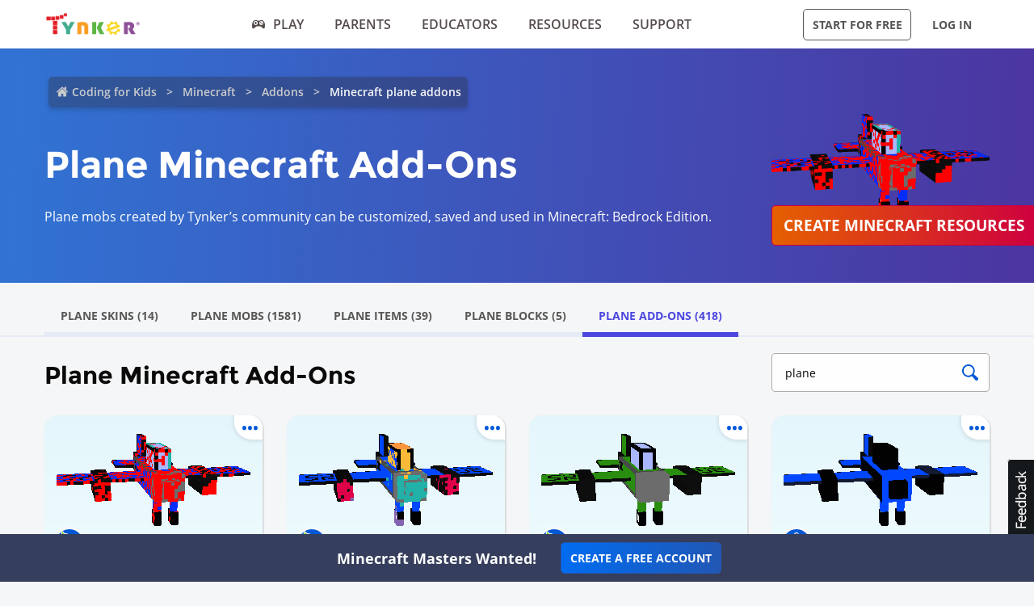

--- FILE ---
content_type: text/html; charset=UTF-8
request_url: https://www.tynker.com/minecraft/plane/addons/3/
body_size: 67816
content:

<!DOCTYPE html>
<html class="sticky-footer" lang="en">
<head>
    <meta http-equiv="Content-Type" content="text/html; charset=UTF-8">
    <meta charset="UTF-8">
    <meta name="viewport" content="width=device-width, initial-scale=1.0">
    <meta name="language" content="en" />
    <meta name="google-site-verification" content="5DlMDlKLgHzjbegRYP9UHXr6EZ6a3a6J0-PRa_smKis" />
        <meta name="description" content="Plane Minecraft Add-Ons created by Tynker’s community to download and deploy for FREE! Create your own Minecraft Add-Ons with our Win10/PE behavior editor!">
            <link rel="canonical" href="https://www.tynker.com/minecraft/plane/addons/3/">
    <link rel="next" href="https://www.tynker.com/minecraft/plane/addons/4/">
    <link rel="prev" href="https://www.tynker.com/minecraft/plane/addons/2/">

        <meta name="apple-itunes-app" content="app-id=805869467">


<link rel="icon" type="image/png" href="/logos/favicons/48x48.png" sizes="48x48" />
<link rel="icon" type="image/png" href="/logos/favicons/96x96.png" sizes="96x96" />

<link rel="apple-touch-icon-precomposed" href="/logos/icons/appicon-180.png" sizes="180x180" />

<link rel="manifest" href="/manifest.json" />
<meta name="mobile-web-app-capable" content="yes"></meta>
<meta name="theme-color" content="#c6eef9"></meta>

    
<!-- Schema.org markup for Google+ -->
<meta itemprop="name" content=" Minecraft Plane Add-Ons - Download Best Plane Add-Ons For Your Games | Tynker">
<meta itemprop="description" content="Plane Minecraft Add-Ons created by Tynker’s community to download and deploy for FREE! Create your own Minecraft Add-Ons with our Win10/PE behavior editor!">
    <meta itemprop="image" content="https://www.tynker.com/image/og/2016-fb-modding.jpg">

<!-- Twitter Card data -->
<meta name="twitter:card" content="summary_large_image" />
<meta name="twitter:site" content="@gotynker" />
<meta name="twitter:title" content=" Minecraft Plane Add-Ons - Download Best Plane Add-Ons For Your Games | Tynker" />
<meta name="twitter:description" content="Plane Minecraft Add-Ons created by Tynker’s community to download and deploy for FREE! Create your own Minecraft Add-Ons with our Win10/PE behavior editor!" />
<meta name="twitter:image" content="https://www.tynker.com/image/og/2016-fb-modding.jpg" />
<meta name="twitter:image:src" content="https://www.tynker.com/image/og/2016-fb-modding.jpg">
    <meta property="twitter:image:width" content="1200" />
    <meta property="twitter:image:height" content="628" />
<meta name="twitter:url" content="https://www.tynker.com/minecraft/plane/addons/3/" />
<meta name="twitter:creator" content="@gotynker">
    <meta property="fb:app_id" content="189623408308473"/>

<!-- Open Graph data -->
<meta property="og:title" content=" Minecraft Plane Add-Ons - Download Best Plane Add-Ons For Your Games | Tynker" />
<meta property="og:type" content="website" />
    <meta property="og:image" content="https://www.tynker.com/image/og/2016-fb-modding.jpg" />
    <meta property="og:image:width" content="1200" />
    <meta property="og:image:height" content="628" />
<meta property="og:url" content="https://www.tynker.com/minecraft/plane/addons/3/" />
<meta property="og:description" content="Plane Minecraft Add-Ons created by Tynker’s community to download and deploy for FREE! Create your own Minecraft Add-Ons with our Win10/PE behavior editor!" />
<meta property="og:site_name" content="Tynker.com" />
    <meta property="article:tag" content="Tynker" />
    <meta property="article:tag" content="STEM" />
    <meta property="article:tag" content="Learn to code" />
    <meta property="article:tag" content="Hour of Code" />
    <meta property="article:tag" content="Coding for Kids" />
    <meta property="article:tag" content="Minecraft" />
    <meta property="article:tag" content="Minecraft Modding" />
    <meta property="article:tag" content="Minecraft Courses" />


<script type="application/ld+json">
{"@context":"http:\/\/schema.org","@graph":[{"@context":"http:\/\/schema.org","@type":"Organization","url":"https:\/\/www.tynker.com\/","name":"Tynker - Coding for Kids","description":"The #1 coding platform for kids. Tynker fuels learning across 150,000 schools and powers the imagination of 100 million kids worldwide. With Tynker, kids learn to code the fun and easy way with revolutionary visual code blocks that represent real programming concepts.","sameAs":["https:\/\/wikipedia.org\/wiki\/Tynker","https:\/\/www.wikidata.org\/wiki\/Q22909519","https:\/\/www.youtube.com\/channel\/UC2MAKe5X7pohhiMZ4nzdInA","https:\/\/twitter.com\/gotynker","https:\/\/www.facebook.com\/Gotynker\/","https:\/\/www.instagram.com\/tynkercoding\/","https:\/\/www.pinterest.com\/gotynker\/","https:\/\/www.linkedin.com\/company\/tynker"],"logo":{"@type":"ImageObject","@id":"https:\/\/www.tynker.com\/#logo","inLanguage":"en-US","url":"https:\/\/www.tynker.com\/logos\/icons\/appicon-120.png","width":120,"height":120,"caption":"Tynker"},"address":{"streetAddress":"747 N La Salle Dr, Suite 500","addressLocality":"Chicago, IL","addressRegion":"Chicago, IL","postalCode":"60654","addressCountry":"IL"},"contactPoint":[{"@type":"ContactPoint","contactType":"Support","email":"support@tynker.com"},{"@type":"ContactPoint","contactType":"Press","email":"press@tynker.com","telephone":"+16503088386"}],"image":"https:\/\/www.tynker.com\/image\/og\/tynker-1200x630.jpg","aggregateRating":{"@type":"AggregateRating","ratingValue":4.7,"reviewCount":5023}},{"@context":"https:\/\/schema.org","@type":"BreadcrumbList","itemListElement":[{"@type":"ListItem","position":1,"item":"https:\/\/www.tynker.com\/","name":"Coding for Kids"},{"@type":"ListItem","position":2,"item":"https:\/\/www.tynker.com\/minecraft\/","name":"Minecraft"},{"@type":"ListItem","position":3,"item":"https:\/\/www.tynker.com\/minecraft\/addons\/","name":"Addons"},{"@type":"ListItem","position":4,"item":"https:\/\/www.tynker.com\/","name":"Minecraft plane addons"}]},{"@context":"https:\/\/schema.org","@type":"FAQPage","mainEntity":[{"@type":"Question","name":"What are Minecraft Add-Ons?","acceptedAnswer":{"@type":"Answer","text":"Minecraft Add-Ons give players the ability to change the way things in the game appear and behave."}},{"@type":"Question","name":"Can I create my own Minecraft Add-Ons?","acceptedAnswer":{"@type":"Answer","text":"You can create your own Minecraft Add-Ons with the resources you'll find <a href=\"\/minecraft\/addons\/\">here<\/a>."}},{"@type":"Question","name":"Do Minecraft Add-Ons work in multiplayer servers?","acceptedAnswer":{"@type":"Answer","text":"Minecraft Add-Ons will work in multiplayer and on Realms, so you can play with friends."}}]},{"@context":"http:\/\/schema.org","@type":"WebPage","@id":"https:\/\/www.tynker.com\/minecraft\/plane\/addons\/3\/","name":" Minecraft Plane Add-Ons - Download Best Plane Add-Ons For Your Games | Tynker","url":"https:\/\/www.tynker.com\/minecraft\/plane\/addons\/3\/","lastReviewed":"2025-11-28T10:55:09Z","dateCreated":"2022-09-15T00:00:00Z","inLanguage":"en-US","description":"Plane Minecraft Add-Ons created by Tynker\u2019s community to download and deploy for FREE! Create your own Minecraft Add-Ons with our Win10\/PE behavior editor!"}]}</script>
    <meta name="enable_collector_modal" content="true">
        <title> Minecraft Plane Add-Ons - Download Best Plane Add-Ons For Your Games | Tynker</title>
    <!-- google classroom api -->
    
        <link rel="preload" type="font/woff" href="/global/fonts/open-sans/opensans-bold.woff" as="font" crossorigin>
    <link rel="preload" type="font/ttf" href="/global/fonts/montserrat/montserrat-bold.ttf" as="font" crossorigin>
    <link rel="preload" type="font/ttf" href="/global/fonts/montserrat/montserrat-regular.ttf" as="font" crossorigin>
    <link rel="preload" type="font/woff" href="/global/fonts/open-sans/opensans-regular.woff" as="font" crossorigin>
    <link rel="preload" type="font/woff" href="/global/fonts/open-sans/opensans-semibold.woff" as="font" crossorigin>
    <link rel="preload" type="font/woff" href="/global/fonts/icomoon/icomoon.woff" as="font" crossorigin>
    <link rel="preconnect" href="//www.google-analytics.com" />
    
    <link rel="stylesheet" type="text/css" href="/js/dist/site_webpack_modern.css?cache=max&v=f8c061c500" />
    <script type="text/javascript" src="/js/lib/jquery/jquery-3.6.0.min.js?cache=max&v=b82d238500"></script>

        <!-- custom page specific includes -->
        <!-- 4 custom page specific styles -->
                        <link rel="stylesheet" type="text/css" href="/js/lib/jquery-ui-autocomplete/jquery-ui.min.css?cache=max&v=23a6b64500">
                <script>
    let experiment = localStorage.getItem('gb_experiment');
    let variant = localStorage.getItem('gb_variant');
    dataLayer = [{'rdp': true}];
</script>
    <!-- Google Tag Manager -->
    <script>(function(w,d,s,l,i){w[l]=w[l]||[];w[l].push({'gtm.start':
                new Date().getTime(),event:'gtm.js'});var f=d.getElementsByTagName(s)[0],
            j=d.createElement(s),dl=l!='dataLayer'?'&l='+l:'';j.async=true;j.src=
            'https://www.googletagmanager.com/gtm.js?id='+i+dl;f.parentNode.insertBefore(j,f);
        })(window,document,'script','dataLayer','GTM-NFJHBQZ');</script>
    <!-- End Google Tag Manager -->
<script>
    // Define dataLayer and the gtag function.
    function gtag(){dataLayer.push(arguments);}
    // Initialize the consent, based on cookie settings.
    gtag('consent', 'default', {
        'analytics_storage': "granted",
        'ad_storage': "denied"    });
            gtag('set', 'allow_google_signals', false);
        let user_properties = {};
            user_properties['role'] = 'Unknown';
                user_properties['member_type'] = 'Browser';
        if (experiment && variant) {
        user_properties['gb_experiment'] = experiment;
        user_properties['gb_variant'] = variant;
    }
    // Override variants from local storage (this was a hack for nextjs bridge)
        
    if (Object.keys(user_properties).length) {
        gtag('set', 'user_properties', user_properties);
    }
</script>

<!-- Google Analytics -->
<script>
    (function(i,s,o,g,r,a,m){i['GoogleAnalyticsObject']=r;i[r]=i[r]||function(){
        (i[r].q=i[r].q||[]).push(arguments)},i[r].l=1*new Date();a=s.createElement(o),
        m=s.getElementsByTagName(o)[0];a.async=1;a.src=g;m.parentNode.insertBefore(a,m)
    })(window,document,'script','//www.google-analytics.com/analytics.js','gaLegacy');

    window.ga = function () {
        gaLegacy.apply(this, arguments);
        if (arguments[1] === 'event') {
            window.dataLayer = window.dataLayer || [];
            window.dataLayer.push({
                "event": "ga_legacy_event",
                'event_category': arguments[2],
                'event_action': arguments[3],
                'event_label':arguments[4],
            });
        }
    }

    ga('create', 'UA-34332914-1', 'auto');

    // GA Optimize
    ga('require', 'GTM-WRCH635');

    
            // Dimension 1: the member type custom dimension
        ga('set', 'dimension1', 'Browser');
    
    // Dimension 2: A/B test tracking, if applicable
    
            ga('set', 'dimension3', 'Unknown');
    
    var isHiDpi = window.devicePixelRatio && window.devicePixelRatio >= 1.5;
    ga('set', 'dimension5', isHiDpi);

    var roleSelectorRole = window.localStorage ? window.localStorage.getItem('selectRole:role') : null;
    if (roleSelectorRole) {
        ga('set', 'dimension6', roleSelectorRole);
    }

        ga('require', 'ec');
                        ga('send', 'pageview');
            </script>
<!-- End Google Analytics -->
<!-- Hotjar Tracking Code -->
    <style type="text/css">
        @media print {
            ._hj_feedback_container { display: none; }
        }
    </style>
    <script>
        (function(h,o,t,j,a,r){
            h.hj=h.hj||function(){(h.hj.q=h.hj.q||[]).push(arguments)};
            h._hjSettings={hjid:133938,hjsv:5};
            a=o.getElementsByTagName('head')[0];
            r=o.createElement('script');r.async=1;
            r.src=t+h._hjSettings.hjid+j+h._hjSettings.hjsv;
            a.appendChild(r);
        })(window,document,'//static.hotjar.com/c/hotjar-','.js?sv=');
    </script>
<script>
    </script>
    
    </head>
<body class="site site-app flat-header bg-default "
            >

    
    <div class=" " >
                            <header id="header" class="header-new-app-3 "
                >
                <nav class="zf-row ">
    <div class="zf-column small-2 hide-for-small-when-stuck hide-for-large off-canvas-toggle">
        <a data-toggle="off-canvas" href="javascript:void(0)">
            <img src="/image/ui/icn-hamburger.png" style="width: 23px; height: 17px;" alt="Open menu">
        </a>
    </div>
    <div class="zf-column small-8 large-2 small-4-when-stuck logo text-center large-text-left">
        <div class="hide-when-stuck">
            <a href="/?t=reset">
                <img src="/images/tynker-logos/tynker-registered.png" alt="Tynker" class="logo-img hide-for-medium" width="367" height="50">
                <img src="/images/tynker-logos/tynker-registered.png" alt="Tynker" class="logo-img show-for-medium" width="367" height="50">
            </a>
                    </div>
        <div class="show-when-stuck">
            <a href="/?t=reset">
                <img src="/images/tynker-logos/tynker-registered.png" alt="Tynker" class="logo-img hide-for-medium" width="367" height="50">
                <img src="/images/tynker-logos/tynker-registered.png" alt="Tynker" class="logo-img show-for-medium" width="367" height="50">
            </a>
                    </div>
    </div>
        <div class=" zf-column large-7 small-8-when-stuck show-for-large large-padding-left-0 large-padding-right-0 text-center show-for-small-when-stuck">
        <ul>
                                                <li class="nav-item-free-play nav__item__link--highlighted highlighted  has-nav-menu hide-when-stuck">
                        <a class="--novisit" ga-event-click ga4-event-data="{'event': 'select_item', 'item_list_name': 'HP Top nav', items: [{'item_name':'Play'}]}"                            href="/play/">
                            <span class="icon-gamepad"></span>Play                        </a>
                                                    <ul class="nav-menu">
                                                                    <li class=" ">
                                        <a class="" href="/play/"
                                           >
                                            Coding Games                                                                                    </a>

                                                                            </li>
                                                                    <li class=" has-nav-menu">
                                        <a class="has-right-icon" href="/minecraft/"
                                           >
                                            Minecraft                                                                                    </a>

                                                                                  <div class="sub-nav-menu-wrapper hide-when-stuck">
                                            <ul class="sub-nav-menu">
                                                                                                    <li class=" ">
                                                        <a href="/minecraft/skins/"
                                                         >
                                                            Minecraft Skins                                                        </a>
                                                    </li>
                                                                                                    <li class=" ">
                                                        <a href="/minecraft/mods/"
                                                         >
                                                            Minecraft Mods                                                        </a>
                                                    </li>
                                                                                                    <li class=" ">
                                                        <a href="/minecraft/mobs/"
                                                         >
                                                            Minecraft Mobs                                                        </a>
                                                    </li>
                                                                                                    <li class=" ">
                                                        <a href="/minecraft/items/"
                                                         >
                                                            Minecraft Items                                                        </a>
                                                    </li>
                                                                                                    <li class=" ">
                                                        <a href="/minecraft/addons/"
                                                         >
                                                            Minecraft Addons                                                        </a>
                                                    </li>
                                                                                                    <li class=" ">
                                                        <a href="/minecraft/blocks/"
                                                         >
                                                            Minecraft Blocks                                                        </a>
                                                    </li>
                                                                                            </ul>
                                          </div>
                                                                            </li>
                                                                    <li class=" ">
                                        <a class="" href="/hour-of-code/"
                                           >
                                            Hour of Code                                                                                    </a>

                                                                            </li>
                                                                    <li class=" ">
                                        <a class="" href="/community/galleries/"
                                           >
                                            Community                                                                                    </a>

                                                                            </li>
                                                            </ul>
                                            </li>
                                    <li class="nav-item-parents   has-nav-menu hide-when-stuck">
                        <a class="--novisit" ga-event-click ga4-event-data="{'event': 'select_item', 'item_list_name': 'HP Top nav', items: [{'item_name':'parents'}]}"                            href="/parents/">
                            Parents                        </a>
                                                    <ul class="nav-menu">
                                                                    <li class="default ">
                                        <a class="" href="/parents/"
                                           >
                                            Overview                                                                                    </a>

                                                                            </li>
                                                                    <li class=" ">
                                        <a class="" href="/parents/curriculum/"
                                           >
                                            Curriculum                                                                                    </a>

                                                                            </li>
                                                                    <li class=" ">
                                        <a class="" href="/parents/pricing/"
                                           >
                                            Plans & Pricing                                                                                    </a>

                                                                            </li>
                                                                    <li class=" ">
                                        <a class="" href="/parents/gift"
                                           >
                                            Gift                                                                                    </a>

                                                                            </li>
                                                            </ul>
                                            </li>
                                    <li class="nav-item-educators   has-nav-menu hide-when-stuck">
                        <a class="--novisit" ga-event-click ga4-event-data="{'event': 'select_item', 'item_list_name': 'HP Top nav', items: [{'item_name':'Educators'}]}"                            href="/school/">
                            Educators                        </a>
                                                    <ul class="nav-menu">
                                                                    <li class="default ">
                                        <a class="" href="/school/"
                                           >
                                            Overview                                                                                    </a>

                                                                            </li>
                                                                    <li class=" ">
                                        <a class="" href="/school/coding-curriculum/"
                                           >
                                            School Curriculum                                                                                    </a>

                                                                            </li>
                                                                    <li class=" ">
                                        <a class="" href="/school/standards/"
                                           >
                                            Standards Alignment                                                                                    </a>

                                                                            </li>
                                                                    <li class=" ">
                                        <a class="" href="/school/coding-curriculum/request"
                                           >
                                            Request a Quote                                                                                    </a>

                                                                            </li>
                                                                    <li class=" ">
                                        <a class="" href="/school/training/"
                                           >
                                            Training & PD                                                                                    </a>

                                                                            </li>
                                                                    <li class=" ">
                                        <a class="" href="/hour-of-code/teacher"
                                           >
                                            Hour of Code                                                                                    </a>

                                                                            </li>
                                                            </ul>
                                            </li>
                                    <li class="nav-item-why_code   has-nav-menu hide-when-stuck">
                        <a class="--novisit" ga-event-click ga4-event-data="{'event': 'select_item', 'item_list_name': 'HP Top nav', items: [{'item_name':'Resources'}]}"                            href="/coding-for-kids/what-is-coding-for-kids">
                            Resources                        </a>
                                                    <ul class="nav-menu">
                                                                    <li class="default ">
                                        <a class="" href="/coding-for-kids/what-is-coding-for-kids/"
                                           >
                                            What is Coding?                                                                                    </a>

                                                                            </li>
                                                                    <li class=" ">
                                        <a class="" href="/coding-for-kids/why-coding-matters/"
                                           >
                                            Why Coding Matters                                                                                    </a>

                                                                            </li>
                                                                    <li class=" ">
                                        <a class="" href="/ebooks/"
                                           >
                                            Coding eBooks                                                                                    </a>

                                                                            </li>
                                                                    <li class=" ">
                                        <a class="" href="/mobile/"
                                           >
                                            Mobile Apps                                                                                    </a>

                                                                            </li>
                                                                    <li class=" ">
                                        <a class="" href="/blog/"
                                           >
                                            Blog                                                                                    </a>

                                                                            </li>
                                                            </ul>
                                            </li>
                                    <li class="nav-item-support   has-nav-menu hide-when-stuck">
                        <a class="--novisit" ga-event-click ga4-event-data="{'event': 'select_item', 'item_list_name': 'HP Top nav', items: [{'item_name':'Support'}]}"                            href="/support">
                            Support                        </a>
                                                    <ul class="nav-menu">
                                                                    <li class="default ">
                                        <a class="" href="/contact"
                                           >
                                            Contact Support                                                                                    </a>

                                                                            </li>
                                                                    <li class=" ">
                                        <a class="" href="//tynkerschools.frontkb.com/en"
                                           target="_blank">
                                            Schools Help Center                                                                                    </a>

                                                                            </li>
                                                                    <li class=" ">
                                        <a class="" href="//tynkerhome.frontkb.com/"
                                           target="_blank">
                                            Home Help Center                                                                                    </a>

                                                                            </li>
                                                            </ul>
                                            </li>
                                                    <li class="nav-flash">
                <span ng-show="state.flash.join" class="hide-for-small-only" ng-class="{'anonymous': state.user.isAnonymous}" ng-bind-html="state.flash.join.message"></span>
            </li>
        </ul>
    </div>
    <div class="zf-column large-3 show-for-large padding-left-0 text-right">
        <ul>
                                                <li class="has-button hide-when-stuck ">
                        <a class="ty-button --dark --hollow"
                        ng-class="{'border': state.flash.join.actionLabel == null, 'join': state.flash.join.actionLabel != null}"
                                                                                                ui-sref="joinStudent"
                                                                                       rel="nofollow"
                           ga-event-click
                           ga4-event-data="{'event': 'view_promotion', 'promotion_name': 'Navbar: Join - Start for Free'}"
                           ga-event-click-label="'Navbar: Join - Start for Free'" ng-bind="state.flash.join.actionLabel || 'Start for Free'">Start for Free</a>

                                            </li>
                                                    <li class="has-button hide-when-stuck xlarge-padding-left-xs xlarge-padding-right-xs">
                        <a class="ty-button --dark --clear"  ui-sref="logIn">
                            Log in                        </a>
                    </li>
                                    </ul>
    </div>
</nav>
            </header>
        
    </div>

    
    <main id="content" class="content content--footer-colorful ">
        <div class="off-canvas-wrapper ">
                            <div class="off-canvas off-canvas-absolute position-left dashboard-sidebar" id="off-canvas" data-off-canvas>
                    <ul class="vertical menu dashboard-sidebar-nav dashboard-sidebar-nav-parent accordion-menu" data-accordion-menu>
    
            <li class=" ">
            <a                                 ui-sref="join">
                <span class="title">Start for Free</span>
            </a>
                    </li>
            <li class=" ">
            <a                                 ui-sref="logIn">
                <span class="title">Log in</span>
            </a>
                    </li>
            <li class=" ">
            <a href="/play/"            >
                <span class="title">Play</span>
            </a>
                    </li>
            <li class=" is-accordion-submenu-parent has-pom">
            <a href="/parents/"            >
                <span class="title">Parents</span>
            </a>
                            <ul class="site-submenu">
                                            <li class="default">
                            <a href="/parents/"
                                >
                                Overview                                                            </a>
                        </li>
                                            <li class="">
                            <a href="/parents/curriculum/"
                                >
                                Curriculum                                                            </a>
                        </li>
                                            <li class="">
                            <a href="/parents/pricing/"
                                >
                                Plans & Pricing                                                            </a>
                        </li>
                                            <li class="">
                            <a href="/coding-for-kids/what-is-coding-for-kids"
                                >
                                Why Code?                                                            </a>
                        </li>
                                    </ul>
                    </li>
            <li class=" is-accordion-submenu-parent has-pom">
            <a href="/school/"            >
                <span class="title">Educators</span>
            </a>
                            <ul class="site-submenu">
                                            <li class="default">
                            <a href="/school/"
                                >
                                Overview                                                            </a>
                        </li>
                                            <li class="">
                            <a href="/school/coding-curriculum/"
                                >
                                School Curriculum                                                            </a>
                        </li>
                                            <li class="">
                            <a href="/school/standards/"
                                >
                                Standards Alignment                                                            </a>
                        </li>
                                            <li class="">
                            <a href="/school/coding-curriculum/request"
                                >
                                Request a Quote                                                            </a>
                        </li>
                                            <li class="">
                            <a href="/school/training/"
                                >
                                Training & PD                                                            </a>
                        </li>
                                            <li class="">
                            <a href="/hour-of-code/teacher"
                                >
                                Hour of Code                                                            </a>
                        </li>
                                    </ul>
                    </li>
            <li class=" is-accordion-submenu-parent has-pom">
            <a href="/coding-for-kids/what-is-coding-for-kids"            >
                <span class="title">Resources</span>
            </a>
                            <ul class="site-submenu">
                                            <li class="default">
                            <a href="/coding-for-kids/what-is-coding-for-kids/"
                                >
                                What is Coding?                                                            </a>
                        </li>
                                            <li class="">
                            <a href="/coding-for-kids/why-coding-matters/"
                                >
                                Why Coding Matters                                                            </a>
                        </li>
                                            <li class="">
                            <a href="/ebooks/"
                                >
                                Coding eBooks                                                            </a>
                        </li>
                                            <li class="">
                            <a href="/mobile/"
                                >
                                Mobile Apps                                                            </a>
                        </li>
                                            <li class="">
                            <a href="/blog/"
                                >
                                Blog                                                            </a>
                        </li>
                                    </ul>
                    </li>
            <li class=" is-accordion-submenu-parent has-pom">
            <a href="/support"            >
                <span class="title">Support</span>
            </a>
                            <ul class="site-submenu">
                                            <li class="default">
                            <a href="/contact"
                                >
                                Contact Support                                                            </a>
                        </li>
                                            <li class="">
                            <a href="https://tynkerschools.frontkb.com/en"
                                target="_blank">
                                Schools Help Center                                                            </a>
                        </li>
                                            <li class="">
                            <a href="https://tynkerhome.frontkb.com/"
                                target="_blank">
                                Home Help Center                                                            </a>
                        </li>
                                    </ul>
                    </li>
            <li class=" ">
            <a href="/mobile/"            >
                <span class="title">Tynker Apps</span>
            </a>
                    </li>
    </ul>
                </div>
                        <div class="off-canvas-content" data-off-canvas-content>
                                <section class="minecraft-gallery-container">
    <div class="mc-Add-Ons">
        <div class="minecraft-gallery-hero">
            <div class="padding-block-md minecraft-gallery-rotating-image">
                <div class="zf-row flex">
                    <div class="zf-column small-12 medium-9 large-9">
                        <div class="breadcrumbs-container">
                            <ul class="breadcrumbs" style="display: inline-block;">
<li><a href="/">Coding for Kids</a></li>
<li><a href="/minecraft/">Minecraft</a></li>
<li><a href="/minecraft/addons/">Addons</a></li>
<li><a class="current" href="">Minecraft plane addons</a></li>
</ul>
                        </div>

                        
                        <div class="zf-column zf-row large-9 margin-top-md">
                                                            <h1>
                                    Plane                                     Minecraft Add-Ons</h1>
                                                    </div>

                        

                                                    <p class="gallery-intro">
                                Plane mobs created by Tynker’s community can be customized, saved and used in Minecraft: Bedrock Edition.
                            </p>
                                            </div>
                    <div class="zf-column small-12 medium-3 large-3 show-for-large">
                        <div class="spinning-asset-container">
                                                            <div class="editor" style="width: 100%;">
                                    <div class="spinning-asset">
                                        <div class="viewport skin">
                                            <div class="preview-container">
                                                                                                    <div class="preview-frame" style="background-image: url('/api/v2/mcresources/snapshot?resourceId=5bfeb96f90329a82c1503629&v=2&cache=2w');">
                                                    </div>
                                                                                            </div>
                                        </div>
                                    </div>
                                </div>
                                                        <a open-modal="modalCreateResource" use-new-modal="1" modal-category="minecraft" class="button --hero text-nowrap">Create Minecraft Resources</a>
                        </div>
                    </div>
                </div>
            </div>
        </div>

        
                                    <div class="ty-flex-menu-underline">
                    <div class="minecraft-gallery-search-filter margin-block-sm zf-row zf-column">
                        <ul class="ty-flex-menu">
                            <li class="">
                                <a href="/minecraft/plane/skins/"
                                    class="ty-flex-menu__action"
                                    data-query="plane"
                                    data-type="skin">
                                    Plane Skins (14)                                </a>
                            </li>
                            <li class="">
                                <a href="/minecraft/plane/mobs/"
                                    class="ty-flex-menu__action"
                                    data-query="plane"
                                    data-type="mob">
                                    Plane Mobs (1581)                                </a>
                            </li>
                            <li class="">
                                <a href="/minecraft/plane/items/"
                                    class="ty-flex-menu__action"
                                    data-query="plane"
                                    data-type="item">
                                    Plane Items (39)                                </a>
                            </li>
                            <li class="">
                                <a href="/minecraft/plane/blocks/"
                                    class="ty-flex-menu__action"
                                    data-query="plane"
                                    data-type="block">
                                    Plane Blocks (5)                                </a>
                            </li>
                            <li class="is-active">
                                <a href="/minecraft/plane/addons/"
                                    class="ty-flex-menu__action"
                                    data-query="plane"
                                    data-type="mob">
                                    Plane Add-Ons (418)                                </a>
                            </li>
                        </ul>
                    </div>
                </div>
                    
                    <div class="zf-row">
            <div class="minecraft-gallery-search-filter small-12 large-3 zf-column float-right">
                <form id="searchForm">
                    <div class="ty-input-search">
                        <input class="search-box" placeholder="search" value="plane" autocomplete="off" type="text"></input>
                        <button type="submit" value=" "><span class="tycon-search"></span></button>
                    </div>
                    <br>
                </form>
                <div class="config" style="display:none;">
                    <input type="hidden" name="is_anonymous" value="true" />
                    <a open-modal="modalOutOfPlaysV2" id="open-out-of-plays-modal-v2" class="button secondary">Out of plays modal</a>
                </div>
            </div>
            </div>
        
        <div class="minecraft-gallery-content">
            <div class="zf-row large-padding-bottom-xl">
                <div class="zf-column small-12">
                                                                <h2 class="show-for-large margin-bottom-md">Plane Minecraft Add-Ons</h2>
                        <h2 class="hide-for-large" style="text-align: center;">Plane Minecraft Add-Ons</h2>
                        <ul class="zf-row flex flex-wrap">
                            <li class="zf-column medium-4 large-3 ">    <div class="minecraft-resource-card-2 minecraft-resource-card-mob"
         card-with-options>
        <a class="card-preview"
           card-front
                      open-modal="modalOutOfPlaysV2"
           data-is-anonymous="1"
           data-href="/minecraft/addons/view/ghast/jet-plane/5bfeb96f90329a82c1503629/"
           >
                            <span class="card-preview-image lazy-img" style="background-image: url('/api/v2/mccommunityresources/snapshot?resourceId=5bfeb97d04ad2562c33149e3&v=1&cache=1d');"></span>
                    </a>
        <div class="card-details zf-row collapse" card-front>
                            <a href="/community/profiles/5b9939448409f250917ec5b3/minecraft/"
                   class="card-avatar avatar" rel="nofollow">
                    <img src="/imgs/avatars/av_apple.png" alt="Watchful Muse">
                </a>
                        <div class="zf-column small-8">
                <div class="card-name">Jet Plane</div>
                <div class="card-description">
                                            by <a href="/community/profiles/5b9939448409f250917ec5b3/minecraft/" rel="nofollow">Watchful Muse</a>
                                    </div>

            </div>
            <div class="zf-column small-2">
                <div class="card-counter card-counter-views">
                    <div class="image"></div>
                    <div class="value">3.5k</div>
                </div>
            </div>
            <div class="zf-column small-2">
                                    <div class="card-counter card-counter-likes"
                         like-community-resource=""
                         community-resource-id="5bfeb97d04ad2562c33149e3"
                         resource-type="mob"
                         number-likes-selector=".value">
                        <div class="image"></div>
                        <div class="value">3</div>
                    </div>
                            </div>
                    </div>
            <div class="card-back hide" card-back>
            <ul>
                                <li>
                    <a class="icon-button report"
                       open-modal="modalReportMinecraftResource"
                       resource-type="mob"
                       community-resource-id="5bfeb97d04ad2562c33149e3"
                       rel="nofollow">
                        <span class="icon-flag-2"></span>
                        <span class="icon-button-text">Report</span>
                    </a>
                </li>
            </ul>
        </div>
        <a class="card-more-options" card-more-options href="javascript:void(0)">
            <span class="icon-more"></span>
        </a>
        </div>
</li><li class="zf-column medium-4 large-3 ">    <div class="minecraft-resource-card-2 minecraft-resource-card-mob"
         card-with-options>
        <a class="card-preview"
           card-front
                      open-modal="modalOutOfPlaysV2"
           data-is-anonymous="1"
           data-href="/minecraft/addons/view/ghast/jet-plane/5c0017d54b12d530267c641b/"
           >
                            <span class="card-preview-image lazy-img" style="background-image: url('/api/v2/mccommunityresources/snapshot?resourceId=5c0017da04ad252c2c1d17d4&v=1&cache=1d');"></span>
                    </a>
        <div class="card-details zf-row collapse" card-front>
                            <a href="/community/profiles/5ba3de80ca7e9f783c6b8121/minecraft/"
                   class="card-avatar avatar" rel="nofollow">
                    <img src="/imgs/avatars/av_apple.png" alt="Hurried Ocean">
                </a>
                        <div class="zf-column small-8">
                <div class="card-name">Jet Plane</div>
                <div class="card-description">
                                            by <a href="/community/profiles/5ba3de80ca7e9f783c6b8121/minecraft/" rel="nofollow">Hurried Ocean</a>
                                    </div>

            </div>
            <div class="zf-column small-2">
                <div class="card-counter card-counter-views">
                    <div class="image"></div>
                    <div class="value">3.7k</div>
                </div>
            </div>
            <div class="zf-column small-2">
                                    <div class="card-counter card-counter-likes"
                         like-community-resource=""
                         community-resource-id="5c0017da04ad252c2c1d17d4"
                         resource-type="mob"
                         number-likes-selector=".value">
                        <div class="image"></div>
                        <div class="value">3</div>
                    </div>
                            </div>
                    </div>
            <div class="card-back hide" card-back>
            <ul>
                                <li>
                    <a class="icon-button report"
                       open-modal="modalReportMinecraftResource"
                       resource-type="mob"
                       community-resource-id="5c0017da04ad252c2c1d17d4"
                       rel="nofollow">
                        <span class="icon-flag-2"></span>
                        <span class="icon-button-text">Report</span>
                    </a>
                </li>
            </ul>
        </div>
        <a class="card-more-options" card-more-options href="javascript:void(0)">
            <span class="icon-more"></span>
        </a>
        </div>
</li><li class="zf-column medium-4 large-3 ">    <div class="minecraft-resource-card-2 minecraft-resource-card-mob"
         card-with-options>
        <a class="card-preview"
           card-front
                      open-modal="modalOutOfPlaysV2"
           data-is-anonymous="1"
           data-href="/minecraft/addons/view/ghast/jet-plane/5c0b26cd4b12d56c6f1c8506/"
           >
                            <span class="card-preview-image lazy-img" style="background-image: url('/api/v2/mccommunityresources/snapshot?resourceId=5c0b26dafa5d586ba82b2b98&v=1&cache=1d');"></span>
                    </a>
        <div class="card-details zf-row collapse" card-front>
                            <a href="/community/profiles/5c08f0f4705c471d7119240b/minecraft/"
                   class="card-avatar avatar" rel="nofollow">
                    <img src="/imgs/avatars/av_apple.png" alt="West Gasoline">
                </a>
                        <div class="zf-column small-8">
                <div class="card-name">Jet Plane</div>
                <div class="card-description">
                                            by <a href="/community/profiles/5c08f0f4705c471d7119240b/minecraft/" rel="nofollow">West Gasoline</a>
                                    </div>

            </div>
            <div class="zf-column small-2">
                <div class="card-counter card-counter-views">
                    <div class="image"></div>
                    <div class="value">3.6k</div>
                </div>
            </div>
            <div class="zf-column small-2">
                                    <div class="card-counter card-counter-likes"
                         like-community-resource=""
                         community-resource-id="5c0b26dafa5d586ba82b2b98"
                         resource-type="mob"
                         number-likes-selector=".value">
                        <div class="image"></div>
                        <div class="value">3</div>
                    </div>
                            </div>
                    </div>
            <div class="card-back hide" card-back>
            <ul>
                                <li>
                    <a class="icon-button report"
                       open-modal="modalReportMinecraftResource"
                       resource-type="mob"
                       community-resource-id="5c0b26dafa5d586ba82b2b98"
                       rel="nofollow">
                        <span class="icon-flag-2"></span>
                        <span class="icon-button-text">Report</span>
                    </a>
                </li>
            </ul>
        </div>
        <a class="card-more-options" card-more-options href="javascript:void(0)">
            <span class="icon-more"></span>
        </a>
        </div>
</li><li class="zf-column medium-4 large-3 ">    <div class="minecraft-resource-card-2 minecraft-resource-card-mob"
         card-with-options>
        <a class="card-preview"
           card-front
                      open-modal="modalOutOfPlaysV2"
           data-is-anonymous="1"
           data-href="/minecraft/addons/view/ghast/jet-plane/5c40f7a8f22e094d8d1a0a79/"
           >
                            <span class="card-preview-image lazy-img" style="background-image: url('/api/v2/mccommunityresources/snapshot?resourceId=5c40f7d3f22e094dc96b36d0&v=1&cache=1d');"></span>
                    </a>
        <div class="card-details zf-row collapse" card-front>
                            <a href="/community/profiles/5a29b55076f29322208b4593/minecraft/"
                   class="card-avatar avatar" rel="nofollow">
                    <img src="/imgs/avatars/av_robot1.png" alt="Giant Cart">
                </a>
                        <div class="zf-column small-8">
                <div class="card-name">Jet Plane</div>
                <div class="card-description">
                                            by <a href="/community/profiles/5a29b55076f29322208b4593/minecraft/" rel="nofollow">Giant Cart</a>
                                    </div>

            </div>
            <div class="zf-column small-2">
                <div class="card-counter card-counter-views">
                    <div class="image"></div>
                    <div class="value">3.4k</div>
                </div>
            </div>
            <div class="zf-column small-2">
                                    <div class="card-counter card-counter-likes"
                         like-community-resource=""
                         community-resource-id="5c40f7d3f22e094dc96b36d0"
                         resource-type="mob"
                         number-likes-selector=".value">
                        <div class="image"></div>
                        <div class="value">3</div>
                    </div>
                            </div>
                    </div>
            <div class="card-back hide" card-back>
            <ul>
                                <li>
                    <a class="icon-button report"
                       open-modal="modalReportMinecraftResource"
                       resource-type="mob"
                       community-resource-id="5c40f7d3f22e094dc96b36d0"
                       rel="nofollow">
                        <span class="icon-flag-2"></span>
                        <span class="icon-button-text">Report</span>
                    </a>
                </li>
            </ul>
        </div>
        <a class="card-more-options" card-more-options href="javascript:void(0)">
            <span class="icon-more"></span>
        </a>
        </div>
</li><li class="zf-column medium-4 large-3 ">    <div class="minecraft-resource-card-2 minecraft-resource-card-mob"
         card-with-options>
        <a class="card-preview"
           card-front
                      open-modal="modalOutOfPlaysV2"
           data-is-anonymous="1"
           data-href="/minecraft/addons/view/bat/plane-2/5c4d7e5360ba6f1c3657fd43/"
           >
                            <span class="card-preview-image lazy-img" style="background-image: url('/api/v2/mccommunityresources/snapshot?resourceId=5c4d7e58f22e09079a67cd6e&v=1&cache=1d');"></span>
                    </a>
        <div class="card-details zf-row collapse" card-front>
                            <a href="/community/profiles/5c402a2d60ba6f650454b052/minecraft/"
                   class="card-avatar avatar" rel="nofollow">
                    <img src="/imgs/avatars/av_apple.png" alt="Rainy Case">
                </a>
                        <div class="zf-column small-8">
                <div class="card-name">Plane 2</div>
                <div class="card-description">
                                            by <a href="/community/profiles/5c402a2d60ba6f650454b052/minecraft/" rel="nofollow">Rainy Case</a>
                                    </div>

            </div>
            <div class="zf-column small-2">
                <div class="card-counter card-counter-views">
                    <div class="image"></div>
                    <div class="value">2.7k</div>
                </div>
            </div>
            <div class="zf-column small-2">
                                    <div class="card-counter card-counter-likes"
                         like-community-resource=""
                         community-resource-id="5c4d7e58f22e09079a67cd6e"
                         resource-type="mob"
                         number-likes-selector=".value">
                        <div class="image"></div>
                        <div class="value">3</div>
                    </div>
                            </div>
                    </div>
            <div class="card-back hide" card-back>
            <ul>
                                <li>
                    <a class="icon-button report"
                       open-modal="modalReportMinecraftResource"
                       resource-type="mob"
                       community-resource-id="5c4d7e58f22e09079a67cd6e"
                       rel="nofollow">
                        <span class="icon-flag-2"></span>
                        <span class="icon-button-text">Report</span>
                    </a>
                </li>
            </ul>
        </div>
        <a class="card-more-options" card-more-options href="javascript:void(0)">
            <span class="icon-more"></span>
        </a>
        </div>
</li><li class="zf-column medium-4 large-3 ">    <div class="minecraft-resource-card-2 minecraft-resource-card-mob"
         card-with-options>
        <a class="card-preview"
           card-front
                      open-modal="modalOutOfPlaysV2"
           data-is-anonymous="1"
           data-href="/minecraft/addons/view/bat/plane-2/5c590d3dcebfbd2e5872d1ca/"
           >
                            <span class="card-preview-image lazy-img" style="background-image: url('/api/v2/mccommunityresources/snapshot?resourceId=5c590d5670b00275065c460d&v=1&cache=1d');"></span>
                    </a>
        <div class="card-details zf-row collapse" card-front>
                            <a href="/community/profiles/5c527c19f22e0975000a33da/minecraft/"
                   class="card-avatar avatar" rel="nofollow">
                    <img src="/imgs/avatars/av_apple.png" alt="Resilient Boater">
                </a>
                        <div class="zf-column small-8">
                <div class="card-name">Plane 2</div>
                <div class="card-description">
                                            by <a href="/community/profiles/5c527c19f22e0975000a33da/minecraft/" rel="nofollow">Resilient Boater</a>
                                    </div>

            </div>
            <div class="zf-column small-2">
                <div class="card-counter card-counter-views">
                    <div class="image"></div>
                    <div class="value">6k</div>
                </div>
            </div>
            <div class="zf-column small-2">
                                    <div class="card-counter card-counter-likes"
                         like-community-resource=""
                         community-resource-id="5c590d5670b00275065c460d"
                         resource-type="mob"
                         number-likes-selector=".value">
                        <div class="image"></div>
                        <div class="value">3</div>
                    </div>
                            </div>
                    </div>
            <div class="card-back hide" card-back>
            <ul>
                                <li>
                    <a class="icon-button report"
                       open-modal="modalReportMinecraftResource"
                       resource-type="mob"
                       community-resource-id="5c590d5670b00275065c460d"
                       rel="nofollow">
                        <span class="icon-flag-2"></span>
                        <span class="icon-button-text">Report</span>
                    </a>
                </li>
            </ul>
        </div>
        <a class="card-more-options" card-more-options href="javascript:void(0)">
            <span class="icon-more"></span>
        </a>
        </div>
</li><li class="zf-column large-6 ">    <div class="promo-card">
                <div class="promo-card-image promo-card-image-mob">
            <p>Create Your Own plane add-on</p>
            <a open-modal="modalCreateMinecraftResource" class="ty-button --light --hollow" resource-type="mob">Start Project</a>
        </div>
    </div>
</li><li class="zf-column medium-4 large-3 ">    <div class="minecraft-resource-card-2 minecraft-resource-card-mob"
         card-with-options>
        <a class="card-preview"
           card-front
                      open-modal="modalOutOfPlaysV2"
           data-is-anonymous="1"
           data-href="/minecraft/addons/view/ghast/stealth-ww2-plane/5c5f431fcebfbd228742a728/"
           >
                            <span class="card-preview-image lazy-img" style="background-image: url('/api/v2/mccommunityresources/snapshot?resourceId=5c5f432a588fc808c76e36c1&v=2&cache=1d');"></span>
                    </a>
        <div class="card-details zf-row collapse" card-front>
                            <a href="/community/profiles/5c53e5e260ba6f6c6f2176ae/minecraft/"
                   class="card-avatar avatar" rel="nofollow">
                    <img src="/imgs/avatars/av_apple.png" alt="Square Chemistry">
                </a>
                        <div class="zf-column small-8">
                <div class="card-name">stealth ww2 Plane</div>
                <div class="card-description">
                                            by <a href="/community/profiles/5c53e5e260ba6f6c6f2176ae/minecraft/" rel="nofollow">Square Chemistry</a>
                                    </div>

            </div>
            <div class="zf-column small-2">
                <div class="card-counter card-counter-views">
                    <div class="image"></div>
                    <div class="value">3.6k</div>
                </div>
            </div>
            <div class="zf-column small-2">
                                    <div class="card-counter card-counter-likes"
                         like-community-resource=""
                         community-resource-id="5c5f432a588fc808c76e36c1"
                         resource-type="mob"
                         number-likes-selector=".value">
                        <div class="image"></div>
                        <div class="value">3</div>
                    </div>
                            </div>
                    </div>
            <div class="card-back hide" card-back>
            <ul>
                                <li>
                    <a class="icon-button report"
                       open-modal="modalReportMinecraftResource"
                       resource-type="mob"
                       community-resource-id="5c5f432a588fc808c76e36c1"
                       rel="nofollow">
                        <span class="icon-flag-2"></span>
                        <span class="icon-button-text">Report</span>
                    </a>
                </li>
            </ul>
        </div>
        <a class="card-more-options" card-more-options href="javascript:void(0)">
            <span class="icon-more"></span>
        </a>
        </div>
</li><li class="zf-column medium-4 large-3 ">    <div class="minecraft-resource-card-2 minecraft-resource-card-mob"
         card-with-options>
        <a class="card-preview"
           card-front
                      open-modal="modalOutOfPlaysV2"
           data-is-anonymous="1"
           data-href="/minecraft/addons/view/enderman/fortnite-plane/5c6d3948f22e0908a20fc3ac/"
           >
                            <span class="card-preview-image lazy-img" style="background-image: url('/api/v2/mccommunityresources/snapshot?resourceId=5c6d3a6470b0021893691a4c&v=2&cache=1d');"></span>
                    </a>
        <div class="card-details zf-row collapse" card-front>
                            <a href="/community/profiles/5bc4b69d433bd8720c6fc3f1/minecraft/"
                   class="card-avatar avatar" rel="nofollow">
                    <img src="/imgs/avatars/av_unicorn.png" alt="Cultivated Hen">
                </a>
                        <div class="zf-column small-8">
                <div class="card-name">fortnite plane</div>
                <div class="card-description">
                                            by <a href="/community/profiles/5bc4b69d433bd8720c6fc3f1/minecraft/" rel="nofollow">Cultivated Hen</a>
                                    </div>

            </div>
            <div class="zf-column small-2">
                <div class="card-counter card-counter-views">
                    <div class="image"></div>
                    <div class="value">3.3k</div>
                </div>
            </div>
            <div class="zf-column small-2">
                                    <div class="card-counter card-counter-likes"
                         like-community-resource=""
                         community-resource-id="5c6d3a6470b0021893691a4c"
                         resource-type="mob"
                         number-likes-selector=".value">
                        <div class="image"></div>
                        <div class="value">3</div>
                    </div>
                            </div>
                    </div>
            <div class="card-back hide" card-back>
            <ul>
                                <li>
                    <a class="icon-button report"
                       open-modal="modalReportMinecraftResource"
                       resource-type="mob"
                       community-resource-id="5c6d3a6470b0021893691a4c"
                       rel="nofollow">
                        <span class="icon-flag-2"></span>
                        <span class="icon-button-text">Report</span>
                    </a>
                </li>
            </ul>
        </div>
        <a class="card-more-options" card-more-options href="javascript:void(0)">
            <span class="icon-more"></span>
        </a>
        </div>
</li><li class="zf-column medium-4 large-3 ">    <div class="minecraft-resource-card-2 minecraft-resource-card-mob"
         card-with-options>
        <a class="card-preview"
           card-front
                      open-modal="modalOutOfPlaysV2"
           data-is-anonymous="1"
           data-href="/minecraft/addons/view/ghast/navel-plane/5c866ba3b7ccdd216700fe49/"
           >
                            <span class="card-preview-image lazy-img" style="background-image: url('/api/v2/mccommunityresources/snapshot?resourceId=5c939077f22e0920745aefbd&v=2&cache=1d');"></span>
                    </a>
        <div class="card-details zf-row collapse" card-front>
                            <a href="/community/profiles/5c38edba60ba6f25ed5b6a7a/minecraft/"
                   class="card-avatar avatar" rel="nofollow">
                    <img src="https://lh3.googleusercontent.com/-TiDHeT_Z96k/AAAAAAAAAAI/AAAAAAAAACc/_ixSM1oLo74/photo.jpg" alt="Sugary Spandex">
                </a>
                        <div class="zf-column small-8">
                <div class="card-name">navel plane</div>
                <div class="card-description">
                                            by <a href="/community/profiles/5c38edba60ba6f25ed5b6a7a/minecraft/" rel="nofollow">Sugary Spandex</a>
                                    </div>

            </div>
            <div class="zf-column small-2">
                <div class="card-counter card-counter-views">
                    <div class="image"></div>
                    <div class="value">6.5k</div>
                </div>
            </div>
            <div class="zf-column small-2">
                                    <div class="card-counter card-counter-likes"
                         like-community-resource=""
                         community-resource-id="5c939077f22e0920745aefbd"
                         resource-type="mob"
                         number-likes-selector=".value">
                        <div class="image"></div>
                        <div class="value">3</div>
                    </div>
                            </div>
                    </div>
            <div class="card-back hide" card-back>
            <ul>
                                <li>
                    <a class="icon-button report"
                       open-modal="modalReportMinecraftResource"
                       resource-type="mob"
                       community-resource-id="5c939077f22e0920745aefbd"
                       rel="nofollow">
                        <span class="icon-flag-2"></span>
                        <span class="icon-button-text">Report</span>
                    </a>
                </li>
            </ul>
        </div>
        <a class="card-more-options" card-more-options href="javascript:void(0)">
            <span class="icon-more"></span>
        </a>
        </div>
</li><li class="zf-column medium-4 large-3 ">    <div class="minecraft-resource-card-2 minecraft-resource-card-mob"
         card-with-options>
        <a class="card-preview"
           card-front
                      open-modal="modalOutOfPlaysV2"
           data-is-anonymous="1"
           data-href="/minecraft/addons/view/ghast/navel-plane/5c93928660ba6f346f43ae48/"
           >
                            <span class="card-preview-image lazy-img" style="background-image: url('/api/v2/mccommunityresources/snapshot?resourceId=5c93928cff13b77c352ae844&v=1&cache=1d');"></span>
                    </a>
        <div class="card-details zf-row collapse" card-front>
                            <a href="/community/profiles/5be090c78409f26cdb78799c/minecraft/"
                   class="card-avatar avatar" rel="nofollow">
                    <img src="/imgs/avatars/av_apple.png" alt="Warp Earthworm">
                </a>
                        <div class="zf-column small-8">
                <div class="card-name">navel plane</div>
                <div class="card-description">
                                            by <a href="/community/profiles/5be090c78409f26cdb78799c/minecraft/" rel="nofollow">Warp Earthworm</a>
                                    </div>

            </div>
            <div class="zf-column small-2">
                <div class="card-counter card-counter-views">
                    <div class="image"></div>
                    <div class="value">6.5k</div>
                </div>
            </div>
            <div class="zf-column small-2">
                                    <div class="card-counter card-counter-likes"
                         like-community-resource=""
                         community-resource-id="5c93928cff13b77c352ae844"
                         resource-type="mob"
                         number-likes-selector=".value">
                        <div class="image"></div>
                        <div class="value">3</div>
                    </div>
                            </div>
                    </div>
            <div class="card-back hide" card-back>
            <ul>
                                <li>
                    <a class="icon-button report"
                       open-modal="modalReportMinecraftResource"
                       resource-type="mob"
                       community-resource-id="5c93928cff13b77c352ae844"
                       rel="nofollow">
                        <span class="icon-flag-2"></span>
                        <span class="icon-button-text">Report</span>
                    </a>
                </li>
            </ul>
        </div>
        <a class="card-more-options" card-more-options href="javascript:void(0)">
            <span class="icon-more"></span>
        </a>
        </div>
</li><li class="zf-column medium-4 large-3 ">    <div class="minecraft-resource-card-2 minecraft-resource-card-mob"
         card-with-options>
        <a class="card-preview"
           card-front
                      open-modal="modalOutOfPlaysV2"
           data-is-anonymous="1"
           data-href="/minecraft/addons/view/ghast/navel-plane/5c94e47f60ba6f1e8927df4b/"
           >
                            <span class="card-preview-image lazy-img" style="background-image: url('/api/v2/mccommunityresources/snapshot?resourceId=5c94e49060ba6f1ea76afdc3&v=1&cache=1d');"></span>
                    </a>
        <div class="card-details zf-row collapse" card-front>
                            <a href="/community/profiles/5bdc6bf49353db34e942ee08/minecraft/"
                   class="card-avatar avatar" rel="nofollow">
                    <img src="/imgs/avatars/av_apple.png" alt="Maze Flax">
                </a>
                        <div class="zf-column small-8">
                <div class="card-name">navel plane</div>
                <div class="card-description">
                                            by <a href="/community/profiles/5bdc6bf49353db34e942ee08/minecraft/" rel="nofollow">Maze Flax</a>
                                    </div>

            </div>
            <div class="zf-column small-2">
                <div class="card-counter card-counter-views">
                    <div class="image"></div>
                    <div class="value">6k</div>
                </div>
            </div>
            <div class="zf-column small-2">
                                    <div class="card-counter card-counter-likes"
                         like-community-resource=""
                         community-resource-id="5c94e49060ba6f1ea76afdc3"
                         resource-type="mob"
                         number-likes-selector=".value">
                        <div class="image"></div>
                        <div class="value">3</div>
                    </div>
                            </div>
                    </div>
            <div class="card-back hide" card-back>
            <ul>
                                <li>
                    <a class="icon-button report"
                       open-modal="modalReportMinecraftResource"
                       resource-type="mob"
                       community-resource-id="5c94e49060ba6f1ea76afdc3"
                       rel="nofollow">
                        <span class="icon-flag-2"></span>
                        <span class="icon-button-text">Report</span>
                    </a>
                </li>
            </ul>
        </div>
        <a class="card-more-options" card-more-options href="javascript:void(0)">
            <span class="icon-more"></span>
        </a>
        </div>
</li><li class="zf-column medium-4 large-3 ">    <div class="minecraft-resource-card-2 minecraft-resource-card-mob"
         card-with-options>
        <a class="card-preview"
           card-front
                      open-modal="modalOutOfPlaysV2"
           data-is-anonymous="1"
           data-href="/minecraft/addons/view/enderman/fortnite-plane/5e2d4702b3cc384bb226de61/"
           >
                            <span class="card-preview-image lazy-img" style="background-image: url('/api/v2/mccommunityresources/snapshot?resourceId=5e2e803bdfd4387fe2171524&v=2&cache=1d');"></span>
                    </a>
        <div class="card-details zf-row collapse" card-front>
                            <a href="/community/profiles/5e01df48e7d138336c16ddb9/minecraft/"
                   class="card-avatar avatar" rel="nofollow">
                    <img src="/imgs/avatars/av_apple.png" alt="Simplistic Servant">
                </a>
                        <div class="zf-column small-8">
                <div class="card-name">fortnite plane</div>
                <div class="card-description">
                                            by <a href="/community/profiles/5e01df48e7d138336c16ddb9/minecraft/" rel="nofollow">Simplistic Servant</a>
                                    </div>

            </div>
            <div class="zf-column small-2">
                <div class="card-counter card-counter-views">
                    <div class="image"></div>
                    <div class="value">2.8k</div>
                </div>
            </div>
            <div class="zf-column small-2">
                                    <div class="card-counter card-counter-likes"
                         like-community-resource=""
                         community-resource-id="5e2e803bdfd4387fe2171524"
                         resource-type="mob"
                         number-likes-selector=".value">
                        <div class="image"></div>
                        <div class="value">3</div>
                    </div>
                            </div>
                    </div>
            <div class="card-back hide" card-back>
            <ul>
                                <li>
                    <a class="icon-button report"
                       open-modal="modalReportMinecraftResource"
                       resource-type="mob"
                       community-resource-id="5e2e803bdfd4387fe2171524"
                       rel="nofollow">
                        <span class="icon-flag-2"></span>
                        <span class="icon-button-text">Report</span>
                    </a>
                </li>
            </ul>
        </div>
        <a class="card-more-options" card-more-options href="javascript:void(0)">
            <span class="icon-more"></span>
        </a>
        </div>
</li><li class="zf-column medium-4 large-3 ">    <div class="minecraft-resource-card-2 minecraft-resource-card-mob"
         card-with-options>
        <a class="card-preview"
           card-front
                      open-modal="modalOutOfPlaysV2"
           data-is-anonymous="1"
           data-href="/minecraft/addons/view/bat/combat-plane/5f0368b7985be82b963df97f/"
           >
                            <span class="card-preview-image lazy-img" style="background-image: url('/api/v2/mccommunityresources/snapshot?resourceId=5f0368b974b9244d345ea6fa&v=1&cache=1d');"></span>
                    </a>
        <div class="card-details zf-row collapse" card-front>
                            <a href="/community/profiles/59eb099f5ae029f7528b45d0/minecraft/"
                   class="card-avatar avatar" rel="nofollow">
                    <img src="[data-uri]" alt="Pug 2.0">
                </a>
                        <div class="zf-column small-8">
                <div class="card-name">Combat Plane</div>
                <div class="card-description">
                                            by <a href="/community/profiles/59eb099f5ae029f7528b45d0/minecraft/" rel="nofollow">Pug 2.0</a>
                                    </div>

            </div>
            <div class="zf-column small-2">
                <div class="card-counter card-counter-views">
                    <div class="image"></div>
                    <div class="value">2.5k</div>
                </div>
            </div>
            <div class="zf-column small-2">
                                    <div class="card-counter card-counter-likes"
                         like-community-resource=""
                         community-resource-id="5f0368b974b9244d345ea6fa"
                         resource-type="mob"
                         number-likes-selector=".value">
                        <div class="image"></div>
                        <div class="value">3</div>
                    </div>
                            </div>
                    </div>
            <div class="card-back hide" card-back>
            <ul>
                                <li>
                    <a class="icon-button report"
                       open-modal="modalReportMinecraftResource"
                       resource-type="mob"
                       community-resource-id="5f0368b974b9244d345ea6fa"
                       rel="nofollow">
                        <span class="icon-flag-2"></span>
                        <span class="icon-button-text">Report</span>
                    </a>
                </li>
            </ul>
        </div>
        <a class="card-more-options" card-more-options href="javascript:void(0)">
            <span class="icon-more"></span>
        </a>
        </div>
</li><li class="zf-column medium-4 large-3 ">    <div class="minecraft-resource-card-2 minecraft-resource-card-mob"
         card-with-options>
        <a class="card-preview"
           card-front
                      open-modal="modalOutOfPlaysV2"
           data-is-anonymous="1"
           data-href="/minecraft/addons/view/phantom/old-wood-plane/5f0490823735ab15de777020/"
           >
                            <span class="card-preview-image lazy-img" style="background-image: url('/api/v2/mccommunityresources/snapshot?resourceId=5f0495fe7b89ae3b8804b62f&v=5&cache=1d');"></span>
                    </a>
        <div class="card-details zf-row collapse" card-front>
                            <a href="/community/profiles/5ed9753288f15e75a8589af9/minecraft/"
                   class="card-avatar avatar" rel="nofollow">
                    <img src="/imgs/avatars/av_apple.png" alt="Battle Baryonyx">
                </a>
                        <div class="zf-column small-8">
                <div class="card-name">Old Wood Plane</div>
                <div class="card-description">
                                            by <a href="/community/profiles/5ed9753288f15e75a8589af9/minecraft/" rel="nofollow">Battle Baryonyx</a>
                                    </div>

            </div>
            <div class="zf-column small-2">
                <div class="card-counter card-counter-views">
                    <div class="image"></div>
                    <div class="value">7.4k</div>
                </div>
            </div>
            <div class="zf-column small-2">
                                    <div class="card-counter card-counter-likes"
                         like-community-resource=""
                         community-resource-id="5f0495fe7b89ae3b8804b62f"
                         resource-type="mob"
                         number-likes-selector=".value">
                        <div class="image"></div>
                        <div class="value">3</div>
                    </div>
                            </div>
                    </div>
            <div class="card-back hide" card-back>
            <ul>
                                <li>
                    <a class="icon-button report"
                       open-modal="modalReportMinecraftResource"
                       resource-type="mob"
                       community-resource-id="5f0495fe7b89ae3b8804b62f"
                       rel="nofollow">
                        <span class="icon-flag-2"></span>
                        <span class="icon-button-text">Report</span>
                    </a>
                </li>
            </ul>
        </div>
        <a class="card-more-options" card-more-options href="javascript:void(0)">
            <span class="icon-more"></span>
        </a>
        </div>
</li><li class="zf-column medium-4 large-3 ">    <div class="minecraft-resource-card-2 minecraft-resource-card-mob"
         card-with-options>
        <a class="card-preview"
           card-front
                      open-modal="modalOutOfPlaysV2"
           data-is-anonymous="1"
           data-href="/minecraft/addons/view/turtle/plane/5f05e33727e2f45afc0c10bc/"
           >
                            <span class="card-preview-image lazy-img" style="background-image: url('/api/v2/mccommunityresources/snapshot?resourceId=5f05e3399e94f2706e1960c4&v=1&cache=1d');"></span>
                    </a>
        <div class="card-details zf-row collapse" card-front>
                            <a href="/community/profiles/5ca61aedff13b76637508824/minecraft/"
                   class="card-avatar avatar" rel="nofollow">
                    <img src="[data-uri]" alt="Jburger">
                </a>
                        <div class="zf-column small-8">
                <div class="card-name">plane</div>
                <div class="card-description">
                                            by <a href="/community/profiles/5ca61aedff13b76637508824/minecraft/" rel="nofollow">Jburger</a>
                                    </div>

            </div>
            <div class="zf-column small-2">
                <div class="card-counter card-counter-views">
                    <div class="image"></div>
                    <div class="value">2.4k</div>
                </div>
            </div>
            <div class="zf-column small-2">
                                    <div class="card-counter card-counter-likes"
                         like-community-resource=""
                         community-resource-id="5f05e3399e94f2706e1960c4"
                         resource-type="mob"
                         number-likes-selector=".value">
                        <div class="image"></div>
                        <div class="value">3</div>
                    </div>
                            </div>
                    </div>
            <div class="card-back hide" card-back>
            <ul>
                                <li>
                    <a class="icon-button report"
                       open-modal="modalReportMinecraftResource"
                       resource-type="mob"
                       community-resource-id="5f05e3399e94f2706e1960c4"
                       rel="nofollow">
                        <span class="icon-flag-2"></span>
                        <span class="icon-button-text">Report</span>
                    </a>
                </li>
            </ul>
        </div>
        <a class="card-more-options" card-more-options href="javascript:void(0)">
            <span class="icon-more"></span>
        </a>
        </div>
</li><li class="zf-column medium-4 large-3 end">    <div class="minecraft-resource-card-2 minecraft-resource-card-mob"
         card-with-options>
        <a class="card-preview"
           card-front
                      open-modal="modalOutOfPlaysV2"
           data-is-anonymous="1"
           data-href="/minecraft/addons/view/chicken/bird-plane/5f6c45f75a850f1a04046ccd/"
           >
                            <span class="card-preview-image lazy-img" style="background-image: url('/api/v2/mccommunityresources/snapshot?resourceId=5f6c460acdba4763622a259a&v=1&cache=1d');"></span>
                    </a>
        <div class="card-details zf-row collapse" card-front>
                            <a href="/community/profiles/5ee8b51fce06b03bcc1b0a7a/minecraft/"
                   class="card-avatar avatar" rel="nofollow">
                    <img src="https://lh3.googleusercontent.com/a/AAcHTtfMwbsvFTYJlgsXzW8kq1D6Y9UKedEynrOdywPqTlBLrpI=s96-c" alt="max steel">
                </a>
                        <div class="zf-column small-8">
                <div class="card-name">Bird Plane</div>
                <div class="card-description">
                                            by <a href="/community/profiles/5ee8b51fce06b03bcc1b0a7a/minecraft/" rel="nofollow">max steel</a>
                                    </div>

            </div>
            <div class="zf-column small-2">
                <div class="card-counter card-counter-views">
                    <div class="image"></div>
                    <div class="value">3.1k</div>
                </div>
            </div>
            <div class="zf-column small-2">
                                    <div class="card-counter card-counter-likes"
                         like-community-resource=""
                         community-resource-id="5f6c460acdba4763622a259a"
                         resource-type="mob"
                         number-likes-selector=".value">
                        <div class="image"></div>
                        <div class="value">3</div>
                    </div>
                            </div>
                    </div>
            <div class="card-back hide" card-back>
            <ul>
                                <li>
                    <a class="icon-button report"
                       open-modal="modalReportMinecraftResource"
                       resource-type="mob"
                       community-resource-id="5f6c460acdba4763622a259a"
                       rel="nofollow">
                        <span class="icon-flag-2"></span>
                        <span class="icon-button-text">Report</span>
                    </a>
                </li>
            </ul>
        </div>
        <a class="card-more-options" card-more-options href="javascript:void(0)">
            <span class="icon-more"></span>
        </a>
        </div>
</li>                        </ul>

                        <ul class='pagination pagination--search'><li class="pagination-page "><a href="/minecraft/plane/addons/">1</a></li><li class="pagination-page "><a href="/minecraft/plane/addons/2/">2</a></li><li class="pagination-page pagination-page-active"><a href="/minecraft/plane/addons/3/">3</a></li><li class="pagination-page "><a href="/minecraft/plane/addons/4/">4</a></li><li class="pagination-page "><a href="/minecraft/plane/addons/5/">5</a></li><li class="pagination-page "><a href="/minecraft/plane/addons/6/">6</a></li><li class="pagination-page "><a href="/minecraft/plane/addons/7/">7</a></li><li class="pagination-page "><a href="/minecraft/plane/addons/8/">8</a></li><li class="pagination-page "><a href="/minecraft/plane/addons/9/">9</a></li><li class="pagination-page "><a href="/minecraft/plane/addons/10/">10</a></li><li class="pagination-page "><a href="/minecraft/plane/addons/11/">11</a></li><li class="pagination-page "><a href="/minecraft/plane/addons/12/">12</a></li></ul>
                                            

                                            <div id='c'>
                            <h2 class="text-center large-text-left margin-bottom-md">Popular Minecraft Add-Ons Collections</h2>
                        </div>
                        <ul class="zf-row small-up-1 medium-up-3 large-up-4">
                            <li class="zf-column">    <div class="minecraft-resource-card-2 minecraft-resource-card-mob minecraft-resource-card-stacked">
        <a class="card-preview" 
                    open-modal="modalOutOfPlaysV2"  
            data-is-anonymous="1"
            data-href="/minecraft/superman/addons/" 
                 data-query="superman" data-type="mob">
                            <span class="card-preview-image lazy-img" style="background-image: url('/api/v2/mccommunityresources/snapshot?resourceId=5bd9f3835bb83239ef240ec8&v=1&cache=1d');"></span>
                    </a>
        <div class="card-details zf-row-collapse">
            <div class="card-name">Superman</div>
        </div>
    </div>
</li><li class="zf-column">    <div class="minecraft-resource-card-2 minecraft-resource-card-mob minecraft-resource-card-stacked">
        <a class="card-preview" 
                    open-modal="modalOutOfPlaysV2"  
            data-is-anonymous="1"
            data-href="/minecraft/slender-man/addons/" 
                 data-query="slender man" data-type="mob">
                            <span class="card-preview-image lazy-img" style="background-image: url('/api/v2/mccommunityresources/snapshot?resourceId=627120a640c46f0b1078c21b&v=1&cache=1d');"></span>
                    </a>
        <div class="card-details zf-row-collapse">
            <div class="card-name">Slender Man</div>
        </div>
    </div>
</li><li class="zf-column">    <div class="minecraft-resource-card-2 minecraft-resource-card-mob minecraft-resource-card-stacked">
        <a class="card-preview" 
                    open-modal="modalOutOfPlaysV2"  
            data-is-anonymous="1"
            data-href="/minecraft/mermaid/addons/" 
                 data-query="mermaid" data-type="mob">
                            <span class="card-preview-image lazy-img" style="background-image: url('/api/v2/mccommunityresources/snapshot?resourceId=5cb498eef22e0925090aec85&v=1&cache=1d');"></span>
                    </a>
        <div class="card-details zf-row-collapse">
            <div class="card-name">Mermaid</div>
        </div>
    </div>
</li><li class="zf-column">    <div class="minecraft-resource-card-2 minecraft-resource-card-mob minecraft-resource-card-stacked">
        <a class="card-preview" 
                    open-modal="modalOutOfPlaysV2"  
            data-is-anonymous="1"
            data-href="/minecraft/sylveon/addons/" 
                 data-query="sylveon" data-type="mob">
                            <span class="card-preview-image lazy-img" style="background-image: url('/api/v2/mccommunityresources/snapshot?resourceId=5b7c247776f2936a478b4571&v=1&cache=1d');"></span>
                    </a>
        <div class="card-details zf-row-collapse">
            <div class="card-name">Sylveon</div>
        </div>
    </div>
</li><li class="zf-column">    <div class="minecraft-resource-card-2 minecraft-resource-card-mob minecraft-resource-card-stacked">
        <a class="card-preview" 
                    open-modal="modalOutOfPlaysV2"  
            data-is-anonymous="1"
            data-href="/minecraft/fox/addons/" 
                 data-query="fox" data-type="mob">
                            <span class="card-preview-image lazy-img" style="background-image: url('/api/v2/mccommunityresources/snapshot?resourceId=5a848b55e578821cc12d1122&v=9&cache=1d');"></span>
                    </a>
        <div class="card-details zf-row-collapse">
            <div class="card-name">Fox</div>
        </div>
    </div>
</li><li class="zf-column">    <div class="minecraft-resource-card-2 minecraft-resource-card-mob minecraft-resource-card-stacked">
        <a class="card-preview" 
                    open-modal="modalOutOfPlaysV2"  
            data-is-anonymous="1"
            data-href="/minecraft/ninja-chicken/addons/" 
                 data-query="ninja chicken" data-type="mob">
                            <span class="card-preview-image lazy-img" style="background-image: url('/api/v2/mccommunityresources/snapshot?resourceId=5bae50989353db182220293b&v=1&cache=1d');"></span>
                    </a>
        <div class="card-details zf-row-collapse">
            <div class="card-name">Ninja Chicken</div>
        </div>
    </div>
</li><li class="zf-column">    <div class="minecraft-resource-card-2 minecraft-resource-card-mob minecraft-resource-card-stacked">
        <a class="card-preview" 
                    open-modal="modalOutOfPlaysV2"  
            data-is-anonymous="1"
            data-href="/minecraft/zombie/addons/" 
                 data-query="zombie" data-type="mob">
                            <span class="card-preview-image lazy-img" style="background-image: url('/api/v2/mccommunityresources/snapshot?resourceId=5a736fa3e578821cc12cd580&v=15&cache=1d');"></span>
                    </a>
        <div class="card-details zf-row-collapse">
            <div class="card-name">Zombie</div>
        </div>
    </div>
</li><li class="zf-column">    <div class="minecraft-resource-card-2 minecraft-resource-card-mob minecraft-resource-card-stacked">
        <a class="card-preview" 
                    open-modal="modalOutOfPlaysV2"  
            data-is-anonymous="1"
            data-href="/minecraft/fortnite/addons/" 
                 data-query="fortnite" data-type="mob">
                            <span class="card-preview-image lazy-img" style="background-image: url('/api/v2/mccommunityresources/snapshot?resourceId=5cd9ce44ff13b73de64b8030&v=1&cache=1d');"></span>
                    </a>
        <div class="card-details zf-row-collapse">
            <div class="card-name">Fortnite</div>
        </div>
    </div>
</li>                        </ul>
                                                    <p class="show-for-large more-assets">
                                <a href="/minecraft/addons/popular/"
                                   class="more-directory --novisit"><b>View All Popular Add-Ons</b></a>
                            </p>
                            <p class="hide-for-large more-assets" style="text-align: center;">
                                <a href="/minecraft/addons/popular/"
                                   class="more-directory --novisit"><b>View All Popular Add-Ons</b></a>
                            </p>
                            <br>
                                            
                                                            <br>

                    <!--  Show Directory (also shown under search results) -->
                    
                    
                </div>
            </div>
            <div class="minecraft-gallery-footer">
    <section class="large-padding-block-md margin-left-sm margin-right-sm">
        <div class="inner-section">
            <div class="minecraft-what zf-row padding-top-lg">
                <div class="minecraft-what-content zf-column small-12 large-7">
                    <h2 class="margin-bottom-md">What is Tynker + Minecraft?</h2>
                    <p class="text margin-bottom-lg">
                                                    
                            <q>Add on</q> to your Minecraft world with <a class="ty-link --light --novisit" href="/minecraft/editor/mob?openResourceModal=mob">Tynker's Mobs Editor</a>! Modify creatures, behaviors, and add unique abilities like explosive chickens or enderman-like attacks.
                            Explore and customize Tynker's vast community-created Minecraft add-ons or create your own for endless adventures!

                        
                    </p>
                                            <a class="button --secondary --large --light --hollow" href="/minecraft/courses/">
                            Explore Courses
                        </a>
                                    </div>
                <div class="minecraft-what-content zf-column large-5 show-for-large">
                    <img class="image" alt="" src="/image/minecraft/mc-characters-big.png" title="Minecraft" width="726" height="726" loading="lazy" />
                </div>
            </div>
            <div class="zf-row">
                <div class="zf-column text-center margin-block-md">
                    <h2>Minecraft Versions Supported</h2>
                    <p>With Tynker, users of Minecraft for Windows (Bedrock Edition) or Minecraft for iPad (Bedrock Edition) can access a variety of features to enhance their Minecraft experience and learn valuable coding skills:</p>
                </div>
            </div>
            <div class="zf-row">
                <div class="minecraft-cards flex flex-justify-center flex-wrap gap-lg">
                    <div class="card card-coming-soon text-center card-minecraft-edition --windows padding-block-lg">
                        <h3>Minecraft: Windows 10</h3>
                        <ul>
                            <li>5 Courses</li>
                            <li>Modding with Tynker</li>
                            <li>Workshop</li>
                            <li>Skin Editor</li>
                            <li>Add-on Manager</li>
                            <li>Texture Editors</li>
                        </ul>
                        <a href="/dashboard/student/?obd=1#/minecraft/featured/bedrock" class="ty-button --secondary">Get Started</a>
                    </div>
                    <div class="card card-coming-soon text-center card-minecraft-edition --pocket padding-block-lg">
                        <h3>Minecraft: Pocket Edition <br><span style="font-size: 14px; color: #333;">for iPad</span></h3>
                        <ul>
                            <li>5 Courses</li>
                            <li>Modding with Tynker</li>
                            <li>Workshop</li>
                            <li>Skin Editor</li>
                            <li>Add-On Manager</li>
                            <li>Texture Editors</li>
                            <li>Modding with Tynker App</li>
                        </ul>
                        <a href="/dashboard/student/?obd=1#/minecraft/featured/bedrock" class="ty-button --secondary">Get Started</a>
                    </div>
                </div>
            </div>
            <div class="minecraft-app flex margin-block-md gap-lg">
                <div class="left">
                    <a href="/mobile/apps/mod-creator" aria-label="Navigate to mod creator app">
                        <img class="image" alt="" src="/image/mobile/v2/hero-mod-creator@2x.png" title="Minecraft" width="726" height="726" loading="lazy" />
                    </a>
                </div>
                <div>
                    <h2>Download the Tynker<br />Mod Creator App</h2>
                    <p>Drag-and-drop Minecraft modding. Design skins, blocks and items. Modify mob behaviors. Create mods and add ons. Explore virtual worlds! Ages 6-11</p><br/>
                    <a href="https://apps.apple.com/us/app/mod-creator-for-minecraft/id1357670564" target="_blank" aria-label="Download Mod Creator for Minecraft on the App Store">
                        <img
                                                            srcset="/image/mobile/v2/icon-app-store.png,
                                            /image/mobile/v2/icon-app-store@2x.png 2x"
                                                            width="136" height="41"
                                src="/image/mobile/v2/icon-app-store.png" alt="" loading="lazy"
                            >
                        </img>
                    </a>
                </div>
            </div>
        </div>
    </section>
    <div class="minecraft-ask-parent padding-block-xl" ng-controller="AskParentCtrl">
        <div class="zf-row text-center">
            <h2>Unlock Everything!</h2>
            <form ng-class="sent ? 'hidden' : null"
                ng-submit="askParent(parentEmail, activitySlug)">
                <input type="hidden" ng-model="activitySlug" />
                <label class="label">Ask your parents to enroll in our easy Minecraft courses!</label>
                <div class="input-wrapper margin-block-md">
                    <input type="email" class="text-field" placeholder="Enter Parent's Email" ng-model="parentEmail" />
                    <input type="submit" class="ty-button --secondary submit" value="ASK PARENTS" />
                </div>
            </form>
            <small>* NOT OFFICIAL MINECRAFT PRODUCT. NOT APPROVED BY OR ASSOCIATED WITH MOJANG.</small>
            <div ng-class="sent ? null : 'hidden'" ng-cloak>
                <label class="sent-label">An email was sent to your parent requesting permission.</label>
            </div>
        </div>
    </div>
</div>
        </div>
    </div>
</section>

<section class="large-padding-block-xl">
    <div class="faq-header">
        <div class="zf-row zf-column text-center margin-bottom-md">
  <h2>
    Introducing the Tynker Minecraft Modding FAQ: Your Ultimate Guide to <b>Learn Minecraft</b> Coding!  </h2>
  </div>
<div class="zf-row">
  <div class="zf-column medium-8 medium-offset-2 large-6 large-offset-3">
    <ul>
              <li class="c-faq">
          <h3 class="c-faq__question">
            What are Minecraft Add-Ons?          </h3>
                                <div class="c-faq__answer">
              Minecraft Add-Ons give players the ability to change the way things in the game appear and behave.            </div>
                  </li>
              <li class="c-faq">
          <h3 class="c-faq__question">
            Can I create my own Minecraft Add-Ons?          </h3>
                                <div class="c-faq__answer">
              You can create your own Minecraft Add-Ons with the resources you'll find <a href="/minecraft/addons/">here</a>.            </div>
                  </li>
              <li class="c-faq">
          <h3 class="c-faq__question">
            Do Minecraft Add-Ons work in multiplayer servers?          </h3>
                                <div class="c-faq__answer">
              Minecraft Add-Ons will work in multiplayer and on Realms, so you can play with friends.            </div>
                  </li>
          </ul>
  </div>
</div>
    </div>
</section> 


<div class="minecraft-subscription-footer">
        <div class="lower-container">
                                    <div class="zf-row flex flex-wrap">
                
                <div class="zf-column margin-bottom-sm">
                    <h6 class="margin-bottom-sm">Minecraft <span class="text-capitalize">add-ons</span> Popular Searches</h6>
                    <ul>
                                                                                <li>
                                <a href="/minecraft/creator/addons/">
                                    Creator Minecraft Add-Ons                                </a>
                            </li>
                                                        <li>
                                <a href="/minecraft/texture/addons/">
                                    Texture Minecraft Add-Ons                                </a>
                            </li>
                                                        <li>
                                <a href="/minecraft/nintendo-switch/addons/">
                                    Nintendo Switch Minecraft Add-Ons                                </a>
                            </li>
                                                        <li>
                                <a href="/minecraft/classic/addons/">
                                    Classic Minecraft Add-Ons                                </a>
                            </li>
                                                        <li>
                                <a href="/minecraft/weapons/addons/">
                                    Weapons Minecraft Add-Ons                                </a>
                            </li>
                                                        <li>
                                <a href="/minecraft/skin/addons/">
                                    Skin Minecraft Add-Ons                                </a>
                            </li>
                                                        <li>
                                <a href="/minecraft/lucky-block/addons/">
                                    Lucky Block Minecraft Add-Ons                                </a>
                            </li>
                                                        <li>
                                <a href="/minecraft/nuke/addons/">
                                    Nuke Minecraft Add-Ons                                </a>
                            </li>
                                                        <li>
                                <a href="/minecraft/wither-storm/addons/">
                                    Wither Storm Minecraft Add-Ons                                </a>
                            </li>
                                                                                                            <li>
                                <a href="/minecraft/pokemon/addons/">
                                    Pokemon Minecraft Add-Ons                                </a>
                            </li>
                                                        <li>
                                <a href="/minecraft/fortnite/addons/">
                                    Fortnite Minecraft Add-Ons                                </a>
                            </li>
                                                        <li>
                                <a href="/minecraft/laser/addons/">
                                    Laser Minecraft Add-Ons                                </a>
                            </li>
                                                        <li>
                                <a href="/minecraft/camera/addons/">
                                    Camera Minecraft Add-Ons                                </a>
                            </li>
                                                        <li>
                                <a href="/minecraft/furry/addons/">
                                    Furry Minecraft Add-Ons                                </a>
                            </li>
                                                        <li>
                                <a href="/minecraft/naruto/addons/">
                                    Naruto Minecraft Add-Ons                                </a>
                            </li>
                                                        <li>
                                <a href="/minecraft/prestonplayz/addons/">
                                    Prestonplayz Minecraft Add-Ons                                </a>
                            </li>
                                                        <li>
                                <a href="/minecraft/ice-and-fire/addons/">
                                    Ice And Fire Minecraft Add-Ons                                </a>
                            </li>
                                                        <li>
                                <a href="/minecraft/mermaid/addons/">
                                    Mermaid Minecraft Add-Ons                                </a>
                            </li>
                                                        <li>
                                <a href="/minecraft/cuphead/addons/">
                                    Cuphead Minecraft Add-Ons                                </a>
                            </li>
                                                                                                            <li>
                                <a href="/minecraft/cute/addons/">
                                    Cute Minecraft Add-Ons                                </a>
                            </li>
                                                        <li>
                                <a href="/minecraft/rainbow/addons/">
                                    Rainbow Minecraft Add-Ons                                </a>
                            </li>
                                                        <li>
                                <a href="/minecraft/roblox/addons/">
                                    Roblox Minecraft Add-Ons                                </a>
                            </li>
                                                        <li>
                                <a href="/minecraft/dragon-ball-z/addons/">
                                    Dragon Ball Z Minecraft Add-Ons                                </a>
                            </li>
                                                        <li>
                                <a href="/minecraft/dragon/addons/">
                                    Dragon Minecraft Add-Ons                                </a>
                            </li>
                                                        <li>
                                <a href="/minecraft/mac/addons/">
                                    Mac Minecraft Add-Ons                                </a>
                            </li>
                                                        <li>
                                <a href="/minecraft/custom/addons/">
                                    Custom Minecraft Add-Ons                                </a>
                            </li>
                                                        <li>
                                <a href="/minecraft/christmas/addons/">
                                    Christmas Minecraft Add-Ons                                </a>
                            </li>
                                                        <li>
                                <a href="/minecraft/bedrock/addons/">
                                    Bedrock Minecraft Add-Ons                                </a>
                            </li>
                                                        <li>
                                <a href="/minecraft/armor/addons/">
                                    Armor Minecraft Add-Ons                                </a>
                            </li>
                                                                                                            <li>
                                <a href="/minecraft/animals/addons/">
                                    Animals Minecraft Add-Ons                                </a>
                            </li>
                                                        <li>
                                <a href="/minecraft/army/addons/">
                                    Army Minecraft Add-Ons                                </a>
                            </li>
                                                        <li>
                                <a href="/minecraft/pet-simulator/addons/">
                                    Pet Simulator Minecraft Add-Ons                                </a>
                            </li>
                                                        <li>
                                <a href="/minecraft/jurassic-world/addons/">
                                    Jurassic World Minecraft Add-Ons                                </a>
                            </li>
                                                        <li>
                                <a href="/minecraft/scp/addons/">
                                    Scp Minecraft Add-Ons                                </a>
                            </li>
                                                        <li>
                                <a href="/minecraft/plane/addons/">
                                    Plane Minecraft Add-Ons                                </a>
                            </li>
                                                        <li>
                                <a href="/minecraft/meteor/addons/">
                                    Meteor Minecraft Add-Ons                                </a>
                            </li>
                                                        <li>
                                <a href="/minecraft/baby/addons/">
                                    Baby Minecraft Add-Ons                                </a>
                            </li>
                                                        <li>
                                <a href="/minecraft/harry-potter/addons/">
                                    Harry Potter Minecraft Add-Ons                                </a>
                            </li>
                                                        <li>
                                <a href="/minecraft/sonic-exe/addons/">
                                    Sonic Exe Minecraft Add-Ons                                </a>
                            </li>
                                                                                                            <li>
                                <a href="/minecraft/spiderman/addons/">
                                    Spiderman Minecraft Add-Ons                                </a>
                            </li>
                                                        <li>
                                <a href="/minecraft/chinese/addons/">
                                    Chinese Minecraft Add-Ons                                </a>
                            </li>
                                                        <li>
                                <a href="/minecraft/football/addons/">
                                    Football Minecraft Add-Ons                                </a>
                            </li>
                                                        <li>
                                <a href="/minecraft/null/addons/">
                                    Null Minecraft Add-Ons                                </a>
                            </li>
                                                        <li>
                                <a href="/minecraft/thomas/addons/">
                                    Thomas Minecraft Add-Ons                                </a>
                            </li>
                                                        <li>
                                <a href="/minecraft/sonic-the-hedgehog/addons/">
                                    Sonic The Hedgehog Minecraft Add-Ons                                </a>
                            </li>
                                                        <li>
                                <a href="/minecraft/house/addons/">
                                    House Minecraft Add-Ons                                </a>
                            </li>
                                                        <li>
                                <a href="/minecraft/little-kelly/addons/">
                                    Little Kelly Minecraft Add-Ons                                </a>
                            </li>
                                                        <li>
                                <a href="/minecraft/fnia/addons/">
                                    Fnia Minecraft Add-Ons                                </a>
                            </li>
                                                        <li>
                                <a href="/minecraft/herobrine-sword/addons/">
                                    Herobrine Sword Minecraft Add-Ons                                </a>
                            </li>
                                                        <li>
                                <a href="/minecraft/addons/popular/">
                                    Popular Minecraft Add-Ons                                </a>
                            </li>
                                                                        </ul>
                </div>

                <div class="zf-column small-12 medium-4">
                    <h6 class="margin-bottom-sm margin-bottom-sm">Other Minecraft Resourses</h6>
                    <ul>
                                                    <li><a href="/minecraft/mobs/">Minecraft Mobs</a></li>
                                                                            <li><a href="/minecraft/skins/">Minecraft Skins</a></li>
                                                                            <li><a href="/minecraft/blocks/">Minecraft Blocks</a></li>
                                                                            <li><a href="/minecraft/addons/">Minecraft Add-Ons</a></li>
                                                                            <li><a href="/minecraft/items/">Minecraft Items</a></li>
                                                                            <li><a href="/minecraft/mods/">Minecraft Mods</a></li>
                                                                                                                            <li><a href="/minecraft/courses/">Code with Minecraft</a></li>
                                            </ul>
                </div>
            </div>
            </div>
</div>


<script>
    $("#searchForm").on('submit', (function(e) {
        e.preventDefault();
        var query = $(".search-box").val().replace(/-/g, ' ');
        query = query.replace(/\W+/g, ' ').trim().replace(/\s+/g, '-');
        if (query.length < 1) {
            $('search').attr('placeholder', 'search');
            return false;
        }
        ga('send', 'event', 'Community Search', 'Searched', query);
        $.ajax({
            url: "\\api/community/spell?query=" + query + '&submit=1',
            success: function(result) {
                $(this).attr('action', result.data);
//                window.location = this.action;
                window.location = '/dashboard/student/#/community/search/' + encodeURI(query) + '?sort=recent&type=mob';
            }
        });
        return false;
    }));
</script>

<script>
function debounce(func, timeout = 300){
    var timer;
    return function(...args){
        clearTimeout(timer);
        timer = setTimeout(() => { func.apply(this, args); }, timeout);
    };
}
$(document).ready(function() {
    $(".search-box").autocomplete({
        source: []
    });
    var suggestLog = {};
    $(".search-box").keyup(debounce(function() {
        var query = $(this).val();
        if (query && !(query in suggestLog)) {
            var _csrfKey = null;
            var _csrfToken = null;
            var headers = {};
            var transferState = JSON.parse($('#site-state').text());
            _csrfKey = transferState['csrf_key'];
            if (_csrfKey) {
                _csrfToken = transferState['csrf_token'];
            }
            if (_csrfToken) {
                headers["X-" + _csrfKey.toUpperCase().replace(/_/g, '-')] = _csrfToken;
            }
            $.ajax({
                url: "\\api/community/suggest",
                data: {"query":query},
                headers: headers,
                success: function(result) {
                    suggestLog[query] = result.data;
                    $(".search-box").autocomplete({
                        source: suggestLog[query]
                    });

                    var isAnonymous = $(".config [name='is_anonymous']").val() === 'true';
                    if(isAnonymous){
                        let playsLimit = 3;
                        let playsCount =  sessionStorage.getItem('minecraft-plays-count') !== null ? Number(sessionStorage.getItem('minecraft-plays-count')):0;
                        if(playsCount < playsLimit){
                            playsCount += 1;
                            sessionStorage.setItem('minecraft-plays-count', playsCount);
                        }else{
                            if(!document.getElementById("out-of-play-modal")){
                                $('#open-out-of-plays-modal-v2').click();
                            }
                            return;
                        }
                    }
                }
            });
        } else {
            $(".search-box").autocomplete({
                source: suggestLog[query]
            });
        }
    }, 500));
});
</script>



                                    <div>
                    <div id="join-view" ui-view></div>
                </div>
                            </div>
                        <help-agent-chat-button></help-agent-chat-button>
        </div>
        <!-- @tsilva HACK: used to insert stream on the right for bramble IDE -->
        <div class="content__right"></div>
            </main>
            <div class="pos-relative">
    <div class="bfs-fixed-banner">
        <div class="zf-row">
            <div class="zf-column large-10 large-offset-1">
                <div class="medium-flex-row flex-justify-center">
                    <div class="bfs-fixed-banner__image show-for-medium">
                        <!-- Hide Gift Icon -->
                        <!-- <img src="/image/bfs/gift_box.png"
                             srcset="/image/bfs/gift_box.png, /image/bfs/gift_box@2x.png 2x"
                             alt="Give the gift of coding"> -->
                    </div>
                    <span class="bfs-fixed-banner__description">
                        Minecraft Masters Wanted!                    </span>
                    <a ui-sref="joinStudent" href="#/join/student/?cdp=1"
                        class="button secondary margin-bottom-0"
                        ga-event-click
                        ga4-event-data="{'event': 'select_promotion', 'creative_slot': 'Bottom sticky'}"
                        onclick="ga('send', 'event', 'Fixed Banner', 'Clicked', 'Gift: Create a Free Account')">
                        Create a Free Account                    </a>
                </div>
            </div>
        </div>
    </div>
</div>
            <footer class=" margin-bottom-bfs-fixed-banner">
                            
    <a id="site-feedback" open-modal="modalFeedbackForm">
        <img src="/image/btn-feedback.png" alt="Feedback" title="Feedback" height="102" width="36" />
    </a>

<div class="footer-top zf-row">
    <div class="footer-about zf-column small-12 medium-4 large-4 xlarge-4">
        <h2>About</h2>
        <p>Tynker is the world’s leading K-12 creative coding platform, enabling students of all ages to learn to code at home, school, and on the go. Tynker’s highly successful coding curriculum has been used by one in three U.S. K-8 schools, 150,000 schools globally, and over 100 million kids across 150 countries.</p>
        <a class="kid-safe-seal hide-for-medium"
           rel="noreferrer"
           href="http://www.kidsafeseal.com/certifiedproducts/tynker.html"
           target="_blank">
            <img border="0" alt="Tynker.com (student login area) is certified by the kidSAFE Seal Program."
                 title="Tynker.com (student login area) is certified by the kidSAFE Seal Program."
                 src="//www.kidsafeseal.com/sealimage/12561472311528278049/tynker_small_darktm.png"
                 width="110" height="40" loading="lazy">
        </a>
            </div>
    <div class="footer-links zf-column small-12 medium-8 large-8 xlarge-8">
        <div class="zf-row footer-links-mweb">
                            <div class="zf-column small-3">
                    <h2>Resources</h2>
                    <ul>
                                                    <li>
                                <a
                                    class="ty-link --secondary --light --novisit"
                                    href="//www.tynker.com/blog/"
                                                                        rel="noreferrer"                                >
                                    Blog                                </a>
                            </li>
                                                    <li>
                                <a
                                    class="ty-link --secondary --light --novisit"
                                    href="/about/"
                                                                                                        >
                                    About Us                                </a>
                            </li>
                                                    <li>
                                <a
                                    class="ty-link --secondary --light --novisit"
                                    href="/support/"
                                                                                                        >
                                    Support                                </a>
                            </li>
                                                    <li>
                                <a
                                    class="ty-link --secondary --light --novisit"
                                    href="/about/press/"
                                                                                                        >
                                    Press                                </a>
                            </li>
                                                    <li>
                                <a
                                    class="ty-link --secondary --light --novisit"
                                    href="//ats.rippling.com/codehs/jobs"
                                                                        rel="noreferrer"                                >
                                    Jobs                                </a>
                            </li>
                                                    <li>
                                <a
                                    class="ty-link --secondary --light --novisit"
                                    href="/mobile/"
                                                                                                        >
                                    Mobile Apps                                </a>
                            </li>
                                                    <li>
                                <a
                                    class="ty-link --secondary --light --novisit"
                                    href="/sitemap/"
                                                                                                        >
                                    Sitemap                                </a>
                            </li>
                                                    <li>
                                <a
                                    class="ty-link --secondary --light --novisit"
                                    href="/ebooks/"
                                                                                                        >
                                    Coding eBooks                                </a>
                            </li>
                                                    <li>
                                <a
                                    class="ty-link --secondary --light --novisit"
                                    href="//forum.tynker.com"
                                    target="_blank"                                    rel="noreferrer"                                >
                                    Forum                                </a>
                            </li>
                                                    <li>
                                <a
                                    class="ty-link --secondary --light --novisit"
                                    href="//shop.tynker.com"
                                    target="_blank"                                    rel="noreferrer"                                >
                                    Store                                </a>
                            </li>
                                            </ul>
                </div>
                            <div class="zf-column small-3">
                    <h2>Parents</h2>
                    <ul>
                                                    <li>
                                <a
                                    class="ty-link --secondary --light --novisit"
                                    href="/parents/"
                                                                                                        >
                                    Overview                                </a>
                            </li>
                                                    <li>
                                <a
                                    class="ty-link --secondary --light --novisit"
                                    href="/parents/curriculum/"
                                                                                                        >
                                    Curriculum                                </a>
                            </li>
                                                    <li>
                                <a
                                    class="ty-link --secondary --light --novisit"
                                    href="/parents/gift"
                                                                                                        >
                                    Give a Gift                                </a>
                            </li>
                                                    <li>
                                <a
                                    class="ty-link --secondary --light --novisit"
                                    href="/redeem/"
                                                                                                        >
                                    Redeem                                </a>
                            </li>
                                                    <li>
                                <a
                                    class="ty-link --secondary --light --novisit"
                                    href="/coding-for-kids/what-is-coding-for-kids"
                                                                                                        >
                                    Why Coding                                </a>
                            </li>
                                                    <li>
                                <a
                                    class="ty-link --secondary --light --novisit"
                                    href="/blog/category/success-stories/featured-makers/"
                                                                                                        >
                                    Featured Makers                                </a>
                            </li>
                                                    <li>
                                <a
                                    class="ty-link --secondary --light --novisit"
                                    href="/parents/pricing/"
                                                                                                        >
                                    Plans & Pricing                                </a>
                            </li>
                                                    <li>
                                <a
                                    class="ty-link --secondary --light --novisit"
                                    href="/ebooks/"
                                                                                                        >
                                    Coding eBooks                                </a>
                            </li>
                                                    <li>
                                <a
                                    class="ty-link --secondary --light --novisit"
                                    href="/summer/"
                                                                                                        >
                                    Summer                                </a>
                            </li>
                                            </ul>
                </div>
                            <div class="zf-column small-3">
                    <h2>Play</h2>
                    <ul>
                                                    <li>
                                <a
                                    class="ty-link --secondary --light --novisit"
                                    href="/play/"
                                                                                                        >
                                    Coding Games                                </a>
                            </li>
                                                    <li>
                                <a
                                    class="ty-link --secondary --light --novisit"
                                    href="/minecraft/"
                                                                                                        >
                                    Minecraft                                </a>
                            </li>
                                                    <li>
                                <a
                                    class="ty-link --secondary --light --novisit"
                                    href="/minecraft/skins/"
                                                                                                        >
                                    Minecraft Skins                                </a>
                            </li>
                                                    <li>
                                <a
                                    class="ty-link --secondary --light --novisit"
                                    href="/minecraft/skins/skin-editor/"
                                                                                                        >
                                    Minecraft Skin Editor                                </a>
                            </li>
                                                    <li>
                                <a
                                    class="ty-link --secondary --light --novisit"
                                    href="/minecraft/mobs/"
                                                                                                        >
                                    Minecraft Mobs                                </a>
                            </li>
                                                    <li>
                                <a
                                    class="ty-link --secondary --light --novisit"
                                    href="/minecraft/blocks/"
                                                                                                        >
                                    Minecraft Blocks                                </a>
                            </li>
                                                    <li>
                                <a
                                    class="ty-link --secondary --light --novisit"
                                    href="/minecraft/addons/"
                                                                                                        >
                                    Minecraft Add-ons                                </a>
                            </li>
                                                    <li>
                                <a
                                    class="ty-link --secondary --light --novisit"
                                    href="/minecraft/items/"
                                                                                                        >
                                    Minecraft Items                                </a>
                            </li>
                                                    <li>
                                <a
                                    class="ty-link --secondary --light --novisit"
                                    href="/minecraft/mods/"
                                                                                                        >
                                    Minecraft Mods                                </a>
                            </li>
                                                    <li>
                                <a
                                    class="ty-link --secondary --light --novisit"
                                    href="/play/code-jam/"
                                                                                                        >
                                    Code Jam                                </a>
                            </li>
                                                    <li>
                                <a
                                    class="ty-link --secondary --light --novisit"
                                    href="/hour-of-code/"
                                                                                                        >
                                    Hour of Code                                </a>
                            </li>
                                            </ul>
                </div>
                            <div class="zf-column small-3">
                    <h2>Educators</h2>
                    <ul>
                                                    <li>
                                <a
                                    class="ty-link --secondary --light --novisit"
                                    href="/school/"
                                                                                                        >
                                    Overview                                </a>
                            </li>
                                                    <li>
                                <a
                                    class="ty-link --secondary --light --novisit"
                                    href="/school/coding-curriculum/"
                                                                                                        >
                                    School Curriculum                                </a>
                            </li>
                                                    <li>
                                <a
                                    class="ty-link --secondary --light --novisit"
                                    href="/free-classroom-school/coding-curriculum"
                                                                                                        >
                                    Free Classroom                                </a>
                            </li>
                                                    <li>
                                <a
                                    class="ty-link --secondary --light --novisit"
                                    href="/elementary-school/coding-curriculum"
                                                                                                        >
                                    Elementary                                </a>
                            </li>
                                                    <li>
                                <a
                                    class="ty-link --secondary --light --novisit"
                                    href="/middle-school/coding-curriculum"
                                                                                                        >
                                    Middle School                                </a>
                            </li>
                                                    <li>
                                <a
                                    class="ty-link --secondary --light --novisit"
                                    href="/high-school/coding-curriculum"
                                                                                                        >
                                    High School                                </a>
                            </li>
                                                    <li>
                                <a
                                    class="ty-link --secondary --light --novisit"
                                    href="/apcs-school/coding-curriculum/apcs-principles"
                                                                                                        >
                                    AP CS Courses                                </a>
                            </li>
                                                    <li>
                                <a
                                    class="ty-link --secondary --light --novisit"
                                    href="/k2-school/coding-curriculum"
                                                                                                        >
                                    K-2 School                                </a>
                            </li>
                                                    <li>
                                <a
                                    class="ty-link --secondary --light --novisit"
                                    href="/k8-school/coding-curriculum"
                                                                                                        >
                                    K-8 School                                </a>
                            </li>
                                                    <li>
                                <a
                                    class="ty-link --secondary --light --novisit"
                                    href="/school/standards/"
                                                                                                        >
                                    Standards Alignment                                </a>
                            </li>
                                                    <li>
                                <a
                                    class="ty-link --secondary --light --novisit"
                                    href="/school/training/"
                                                                                                        >
                                    PD                                </a>
                            </li>
                                                    <li>
                                <a
                                    class="ty-link --secondary --light --novisit"
                                    href="/hour-of-code/teacher"
                                                                                                        >
                                    Hour of Code                                </a>
                            </li>
                                                    <li>
                                <a
                                    class="ty-link --secondary --light --novisit"
                                    href="/school/stem?t=physical+science"
                                                                                                        >
                                    STEM Projects                                </a>
                            </li>
                                                    <li>
                                <a
                                    class="ty-link --secondary --light --novisit"
                                    href="/school/coding-curriculum/request"
                                                                                                        >
                                    Request a Quote                                </a>
                            </li>
                                            </ul>
                </div>
                    </div>
    </div>
</div>
<div class="footer-bottom">
    <div class="zf-row zf-column">
        <a rel="noreferrer" class="kid-safe-seal show-for-medium" href="http://www.kidsafeseal.com/certifiedproducts/tynker.html" target="_blank">
            <img border="0"
                 alt="Tynker.com (student login area) is certified by the kidSAFE Seal Program."
                 title="Tynker.com (student login area) is certified by the kidSAFE Seal Program."
                 src="//www.kidsafeseal.com/sealimage/12561472311528278049/tynker_small_darktm.png"
                 width="110" height="40" loading="lazy">
        </a>
        Tynker is part of CodeHS        <a class="ty-link --secondary --light --novisit" href="/terms/" target="_blank">Terms &amp; Conditions</a>
        <a class="ty-link --light  --novisit text-uppercase" href="/privacy/student" target="_blank">Privacy Policy</a>
                <a class="ty-link --secondary --light --novisit" href="/kids-online-safety" target="_blank">Kids &amp; Online Safety</a>
        <a class="ty-link --secondary --light --novisit" href="/about/">About Us</a>
        <a class="ty-link --secondary --light --novisit info" href="/about/contact">Contact Us</a>
    </div>
</div>
                    </footer>
        <!-- JS includes -->
        <script type="text/javascript" src="/js/lib/foundation/foundation.min.js?cache=max&v=e2d89d1500"></script>
    <script type="text/javascript" src="/js/lib/jquery.cookie.js?cache=max&v=744790e500"></script>
    <script type="text/javascript" src="/js/lib/jquery-modal/jquery.modal.min.js?cache=max&v=f88395c500"></script>
    <script type="text/javascript" src="/js/lib/jquery-ddslick/jquery.ddslick.custom.min.js?cache=max&v=354e675500"></script>
    <script type="text/javascript" src="/js/lib/jquery-slick/slick.min.js?cache=max&v=e9fcbcc500"></script>
    <script type="text/javascript" src="/js/jquery-plugins/jquery.avatar.js?cache=max&v=861f295500"></script>
    <script type="text/javascript" src="/global/js/header.js?cache=max&v=b48fcd1500"></script>
    <script type="text/javascript" src="/ext/spine.js?cache=max&v=e7f1333500"></script>
    <script type="text/javascript" src="/js/chooseavatar.js?cache=max&v=8638533500"></script>
        <script type="text/javascript" src="/ide/js/characters"></script>

            
<script type="text/javascript" src="/js/lib/ravenjs/3.22.1/raven.min.js?cache=max&v=847c6e4500" crossorigin="anonymous"></script>
<script type="text/javascript">
    Raven.config('https://2c0dae7996fa454ea1a9ce1016e4c329@sentry.tynker.com/5', {
        dataCallback: function (data) {
            if(window.location !== undefined && window.location.href != null) {
                if(data.extra === undefined) { data.extra = {}; }
                data.extra['full_url'] = window.location.href;
            }
            return data;
        },
        ignoreErrors: [
            // Error generated by a bug in auto-fill library from browser
            // https://github.com/getsentry/sentry/issues/5267
            /Blocked a frame with origin/,
        ]
    }).install();
    Raven.setUserContext([]);
    window.__Raven = Raven;
</script>
    
    <script nomodule type="text/javascript" src="/js/dist/site_webpack.js?cache=max&v=1a9df22500" crossorigin="anonymous"></script>
    <script type="module" src="/js/dist/site_webpack_modern.js?cache=max&v=96114e8500" crossorigin="anonymous"></script>

    <script id="site-state" type="application/json">
    {"csrf_key":"csrf_token_site","csrf_token":"1b79887a-1a13-4e3a-b959-280f9791e994","isEU":false,"isUserLoggedIn":false,"isToolsLogin":null,"enableJoinForFree":true,"disableTynkerGrant":true,"enableModalSignInRoleSelector":true,"modalForgotPasswordTemplateModifier":null,"modalSignInTemplateModifier":null}</script>

    <!-- shared includes (app + site) -->
        <!-- Google Tag Manager (noscript) -->
    <noscript><iframe src="https://www.googletagmanager.com/ns.html?id=GTM-NFJHBQZ"
                      height="0" width="0" style="display:none;visibility:hidden"></iframe></noscript>
    <!-- End Google Tag Manager (noscript) -->

    <!-- GA event logging -->
    <script>
/**
 * Log an event.  Uses google analytics.  If doesn't exist, will nop.
 */
function _log(module, action, label, value) {
    if (!window.ga) {
        return;
    }

    // Assemble the category dynamically
    var category = '(teacher) portal - ' + module;

    // @TODO: Temporary, for assessing the event quota (too many events) hypothesis
    // Silencing all events with category "(student) portal - myclass"
    if (category == '(student) portal - myclass') {
        return;
    }

    var params = ['send', 'event', category, action];
    if (label) {
        params.push('' + label);
        if (value) {
            params.push(parseInt(value));
        }
    }
    ga.apply(null, params);
}
</script>

    <!-- custom page specific includes -->
                                    <script type="text/javascript" src="/ext/three/three.min.js?cache=max&v=809d177500"></script>
                                            <script type="text/javascript" src="/ext/three/GLTFLoader.js?cache=max&v=d2cba00500"></script>
                                            <script type="text/javascript" src="/ext/three/OrbitControls.js?cache=max&v=a07438c500"></script>
                                            <script type="text/javascript" src="/ext/threex.dynamictexture.min.js?cache=max&v=30360e3500"></script>
                                            <script type="text/javascript" src="/js/lib/jquery-ui-autocomplete/jquery-ui.min.js?cache=max&v=ab16b2f500"></script>
                                        <script>
    </script>
    <!-- google analytics code to be run after everything else -->    <script>
        $(document).ready(function() {
            $(document).foundation();

            // @lmartinho HACK: For the subscribe form only
            // AJAX the newsletter subscribe form, but use custom success action
            // (redirect to the /about/newsletter page in edit mode
            $('.js-subscribe-form').ajaxForm({
                success: function(data) {
                    if (!data.subscription_id) {
                        $(this).find('.js-error').text(data.error);
                        return;
                    }
                    var subscriptionId = data.subscription_id;
                    window.location = '/about/newsletter?id=' + subscriptionId;
                }
            });

            // Lazy load images
            var imageObserver = new IntersectionObserver(function(entries, observer) {
                for (const entry of entries) {
                    if (entry.isIntersecting) {
                        var image = entry.target;
                        image.src = image.dataset.src;
                        image.classList.remove('lazy-img');
                        imageObserver.unobserve(image);
                    }
                }
            });
            document.querySelectorAll('.lazy-img').forEach(function(el){
                imageObserver.observe(el);
            });
        });
    </script>
</body>
</html>


--- FILE ---
content_type: image/svg+xml
request_url: https://www.tynker.com/image/common/faqs/icon-arrow-faq.svg
body_size: 2502
content:
<svg xmlns="http://www.w3.org/2000/svg" xmlns:xlink="http://www.w3.org/1999/xlink" width="19.674" height="22.346" viewBox="0 0 19.674 22.346">
  <defs>
    <linearGradient id="linear-gradient" x1="0.5" y1="0.955" x2="0.5" y2="-0.015" gradientUnits="objectBoundingBox">
      <stop offset="0" stop-color="#9876f0"/>
      <stop offset="1" stop-color="#665fef"/>
    </linearGradient>
    <linearGradient id="linear-gradient-2" y1="0.5" x2="1" y2="0.5" gradientUnits="objectBoundingBox">
      <stop offset="0" stop-color="#450c67"/>
      <stop offset="1" stop-color="#984bff"/>
    </linearGradient>
    <linearGradient id="linear-gradient-3" y1="0.5" x2="1" y2="0.5" gradientUnits="objectBoundingBox">
      <stop offset="0" stop-color="#440d65"/>
      <stop offset="1" stop-color="#954af8"/>
    </linearGradient>
    <linearGradient id="linear-gradient-4" y1="0.5" x2="1" y2="0.5" gradientUnits="objectBoundingBox">
      <stop offset="0" stop-color="#440f64"/>
      <stop offset="1" stop-color="#9149f2"/>
    </linearGradient>
    <linearGradient id="linear-gradient-5" y1="0.5" x2="1" y2="0.5" gradientUnits="objectBoundingBox">
      <stop offset="0" stop-color="#431062"/>
      <stop offset="1" stop-color="#8e49eb"/>
    </linearGradient>
    <linearGradient id="linear-gradient-6" y1="0.5" x2="1" y2="0.5" gradientUnits="objectBoundingBox">
      <stop offset="0" stop-color="#431160"/>
      <stop offset="1" stop-color="#8b48e5"/>
    </linearGradient>
    <linearGradient id="linear-gradient-7" y1="0.5" x2="1" y2="0.5" gradientUnits="objectBoundingBox">
      <stop offset="0" stop-color="#42125f"/>
      <stop offset="1" stop-color="#8847de"/>
    </linearGradient>
    <linearGradient id="linear-gradient-8" y1="0.5" x2="1" y2="0.5" gradientUnits="objectBoundingBox">
      <stop offset="0" stop-color="#42145d"/>
      <stop offset="1" stop-color="#8446d8"/>
    </linearGradient>
    <linearGradient id="linear-gradient-9" y1="0.5" x2="1" y2="0.5" gradientUnits="objectBoundingBox">
      <stop offset="0" stop-color="#41155b"/>
      <stop offset="1" stop-color="#8146d1"/>
    </linearGradient>
    <linearGradient id="linear-gradient-10" y1="0.5" x2="1" y2="0.5" gradientUnits="objectBoundingBox">
      <stop offset="0" stop-color="#40165a"/>
      <stop offset="1" stop-color="#7e45ca"/>
    </linearGradient>
    <linearGradient id="linear-gradient-11" y1="0.5" x2="1" y2="0.5" gradientUnits="objectBoundingBox">
      <stop offset="0" stop-color="#401758"/>
      <stop offset="1" stop-color="#7b44c4"/>
    </linearGradient>
    <linearGradient id="linear-gradient-12" y1="0.5" x2="1" y2="0.5" gradientUnits="objectBoundingBox">
      <stop offset="0" stop-color="#3f1956"/>
      <stop offset="1" stop-color="#7743bd"/>
    </linearGradient>
    <linearGradient id="linear-gradient-13" y1="0.5" x2="1" y2="0.5" gradientUnits="objectBoundingBox">
      <stop offset="0" stop-color="#3f1a55"/>
      <stop offset="1" stop-color="#7442b7"/>
    </linearGradient>
    <linearGradient id="linear-gradient-14" y1="0.5" x2="1" y2="0.5" gradientUnits="objectBoundingBox">
      <stop offset="0" stop-color="#3e1b53"/>
      <stop offset="1" stop-color="#7142b0"/>
    </linearGradient>
    <linearGradient id="linear-gradient-15" y1="0.5" x2="1" y2="0.5" gradientUnits="objectBoundingBox">
      <stop offset="0" stop-color="#3d1c51"/>
      <stop offset="1" stop-color="#6e41a9"/>
    </linearGradient>
    <linearGradient id="linear-gradient-16" y1="0.5" x2="1" y2="0.5" gradientUnits="objectBoundingBox">
      <stop offset="0" stop-color="#3d1e50"/>
      <stop offset="1" stop-color="#6a40a3"/>
    </linearGradient>
    <linearGradient id="linear-gradient-17" y1="0.5" x2="1" y2="0.5" gradientUnits="objectBoundingBox">
      <stop offset="0" stop-color="#3c1f4e"/>
      <stop offset="1" stop-color="#673f9c"/>
    </linearGradient>
    <linearGradient id="linear-gradient-18" y1="0.5" x2="1" y2="0.5" gradientUnits="objectBoundingBox">
      <stop offset="0" stop-color="#3c204c"/>
      <stop offset="1" stop-color="#643f96"/>
    </linearGradient>
    <linearGradient id="linear-gradient-19" y1="0.5" x2="1" y2="0.5" gradientUnits="objectBoundingBox">
      <stop offset="0" stop-color="#3b214a"/>
      <stop offset="1" stop-color="#613e8f"/>
    </linearGradient>
    <linearGradient id="linear-gradient-20" y1="0.5" x2="1" y2="0.5" gradientUnits="objectBoundingBox">
      <stop offset="0" stop-color="#3b2349"/>
      <stop offset="1" stop-color="#5d3d89"/>
    </linearGradient>
    <linearGradient id="linear-gradient-21" y1="0.5" x2="1" y2="0.5" gradientUnits="objectBoundingBox">
      <stop offset="0" stop-color="#3a2447"/>
      <stop offset="1" stop-color="#5a3c82"/>
    </linearGradient>
    <linearGradient id="linear-gradient-22" y1="0.5" x2="1" y2="0.5" gradientUnits="objectBoundingBox">
      <stop offset="0" stop-color="#392545"/>
      <stop offset="1" stop-color="#573c7b"/>
    </linearGradient>
    <linearGradient id="linear-gradient-23" y1="0.5" x2="1" y2="0.5" gradientUnits="objectBoundingBox">
      <stop offset="0" stop-color="#392644"/>
      <stop offset="1" stop-color="#543b75"/>
    </linearGradient>
    <linearGradient id="linear-gradient-24" y1="0.5" x2="1" y2="0.5" gradientUnits="objectBoundingBox">
      <stop offset="0" stop-color="#382842"/>
      <stop offset="1" stop-color="#503a6e"/>
    </linearGradient>
    <linearGradient id="linear-gradient-25" y1="0.5" x2="1" y2="0.5" gradientUnits="objectBoundingBox">
      <stop offset="0" stop-color="#382940"/>
      <stop offset="1" stop-color="#4d3968"/>
    </linearGradient>
    <linearGradient id="linear-gradient-26" y1="0.5" x2="1" y2="0.5" gradientUnits="objectBoundingBox">
      <stop offset="0" stop-color="#372a3f"/>
      <stop offset="1" stop-color="#4a3861"/>
    </linearGradient>
    <linearGradient id="linear-gradient-27" y1="0.5" x2="1" y2="0.5" gradientUnits="objectBoundingBox">
      <stop offset="0" stop-color="#362b3d"/>
      <stop offset="1" stop-color="#47385a"/>
    </linearGradient>
    <linearGradient id="linear-gradient-28" y1="0.5" x2="1" y2="0.5" gradientUnits="objectBoundingBox">
      <stop offset="0" stop-color="#362d3b"/>
      <stop offset="1" stop-color="#433754"/>
    </linearGradient>
    <linearGradient id="linear-gradient-29" y1="0.5" x2="1" y2="0.5" gradientUnits="objectBoundingBox">
      <stop offset="0" stop-color="#352e3a"/>
      <stop offset="1" stop-color="#40364d"/>
    </linearGradient>
    <linearGradient id="linear-gradient-30" y1="0.5" x2="1" y2="0.5" gradientUnits="objectBoundingBox">
      <stop offset="0" stop-color="#352f38"/>
      <stop offset="1" stop-color="#3d3547"/>
    </linearGradient>
    <linearGradient id="linear-gradient-31" y1="0.5" x2="1" y2="0.5" gradientUnits="objectBoundingBox">
      <stop offset="0" stop-color="#343036"/>
      <stop offset="1" stop-color="#3a3540"/>
    </linearGradient>
    <linearGradient id="linear-gradient-32" y1="0.5" x2="1" y2="0.5" gradientUnits="objectBoundingBox">
      <stop offset="0" stop-color="#343235"/>
      <stop offset="1" stop-color="#36343a"/>
    </linearGradient>
    <linearGradient id="linear-gradient-33" y1="1.112" y2="-0.193" xlink:href="#linear-gradient"/>
    <linearGradient id="linear-gradient-34" x1="0.5" y1="0.19" x2="0.5" y2="1.228" gradientUnits="objectBoundingBox">
      <stop offset="0"/>
      <stop offset="0.22" stop-color="#030303"/>
      <stop offset="0.39" stop-color="#0d0d0d"/>
      <stop offset="0.55" stop-color="#1e1e1e"/>
      <stop offset="0.71" stop-color="#363636"/>
      <stop offset="0.85" stop-color="#555"/>
      <stop offset="0.99" stop-color="#7a7a7a"/>
      <stop offset="1" stop-color="#7d7d7d"/>
    </linearGradient>
    <linearGradient id="linear-gradient-35" y1="-0.151" y2="1.323" xlink:href="#linear-gradient-34"/>
  </defs>
  <g id="j_h_j" data-name="j h j" style="mix-blend-mode: normal;isolation: isolate">
    <g id="Layer_2" data-name="Layer 2">
      <g id="Layer_1" data-name="Layer 1">
        <g id="Group_188872" data-name="Group 188872">
          <g id="Group_188870" data-name="Group 188870">
            <path id="Path_255028" data-name="Path 255028" d="M13.08,0V3.377l10.857,7.8-10.857,7.8v3.373L28.635,11.175Z" transform="translate(-8.961)" fill="url(#linear-gradient)"/>
            <g id="Group_188869" data-name="Group 188869" transform="translate(0 3.306)" opacity="0.3" style="mix-blend-mode: multiply;isolation: isolate">
              <path id="Path_255029" data-name="Path 255029" d="M6.76,15.19V30.923l10.955-7.865Z" transform="translate(-4.631 -13.644)" fill="url(#linear-gradient-2)"/>
              <path id="Path_255030" data-name="Path 255030" d="M6.55,15.03V30.766L17.5,22.9Z" transform="translate(-4.488 -13.535)" fill="url(#linear-gradient-3)"/>
              <path id="Path_255031" data-name="Path 255031" d="M6.33,14.87V30.606l10.952-7.868Z" transform="translate(-4.337 -13.426)" fill="url(#linear-gradient-4)"/>
              <path id="Path_255032" data-name="Path 255032" d="M6.11,14.72V30.456l10.955-7.868Z" transform="translate(-4.186 -13.324)" fill="url(#linear-gradient-5)"/>
              <path id="Path_255033" data-name="Path 255033" d="M5.89,14.56V30.3l10.955-7.868Z" transform="translate(-4.035 -13.215)" fill="url(#linear-gradient-6)"/>
              <path id="Path_255034" data-name="Path 255034" d="M5.67,14.41V30.143l10.955-7.868Z" transform="translate(-3.885 -13.113)" fill="url(#linear-gradient-7)"/>
              <path id="Path_255035" data-name="Path 255035" d="M5.46,14.25V29.986l10.952-7.868Z" transform="translate(-3.741 -13.004)" fill="url(#linear-gradient-8)"/>
              <path id="Path_255036" data-name="Path 255036" d="M5.24,14.09V29.826l10.952-7.868Z" transform="translate(-3.59 -12.895)" fill="url(#linear-gradient-9)"/>
              <path id="Path_255037" data-name="Path 255037" d="M5.02,13.94V29.676l10.955-7.868Z" transform="translate(-3.439 -12.793)" fill="url(#linear-gradient-10)"/>
              <path id="Path_255038" data-name="Path 255038" d="M4.8,13.78V29.516l10.955-7.868Z" transform="translate(-3.289 -12.684)" fill="url(#linear-gradient-11)"/>
              <path id="Path_255039" data-name="Path 255039" d="M4.58,13.62V29.356l10.955-7.868Z" transform="translate(-3.138 -12.575)" fill="url(#linear-gradient-12)"/>
              <path id="Path_255040" data-name="Path 255040" d="M4.36,13.47V29.206l10.955-7.868Z" transform="translate(-2.987 -12.473)" fill="url(#linear-gradient-13)"/>
              <path id="Path_255041" data-name="Path 255041" d="M4.15,13.31V29.046L15.1,21.178Z" transform="translate(-2.843 -12.364)" fill="url(#linear-gradient-14)"/>
              <path id="Path_255042" data-name="Path 255042" d="M3.93,13.16V28.9l10.952-7.868Z" transform="translate(-2.693 -12.262)" fill="url(#linear-gradient-15)"/>
              <path id="Path_255043" data-name="Path 255043" d="M3.71,13V28.736l10.955-7.868Z" transform="translate(-2.542 -12.153)" fill="url(#linear-gradient-16)"/>
              <path id="Path_255044" data-name="Path 255044" d="M3.49,12.84V28.576l10.955-7.868Z" transform="translate(-2.391 -12.045)" fill="url(#linear-gradient-17)"/>
              <path id="Path_255045" data-name="Path 255045" d="M3.27,12.69V28.426l10.955-7.868Z" transform="translate(-2.24 -11.942)" fill="url(#linear-gradient-18)"/>
              <path id="Path_255046" data-name="Path 255046" d="M3.06,12.53V28.266L14.012,20.4Z" transform="translate(-2.096 -11.834)" fill="url(#linear-gradient-19)"/>
              <path id="Path_255047" data-name="Path 255047" d="M2.84,12.38V28.116l10.952-7.868Z" transform="translate(-1.946 -11.732)" fill="url(#linear-gradient-20)"/>
              <path id="Path_255048" data-name="Path 255048" d="M2.62,12.22V27.956l10.952-7.868Z" transform="translate(-1.795 -11.623)" fill="url(#linear-gradient-21)"/>
              <path id="Path_255049" data-name="Path 255049" d="M2.4,12.06V27.8l10.955-7.868Z" transform="translate(-1.644 -11.514)" fill="url(#linear-gradient-22)"/>
              <path id="Path_255050" data-name="Path 255050" d="M2.18,11.91V27.646l10.955-7.868Z" transform="translate(-1.494 -11.412)" fill="url(#linear-gradient-23)"/>
              <path id="Path_255051" data-name="Path 255051" d="M1.96,11.75V27.486l10.955-7.868Z" transform="translate(-1.343 -11.303)" fill="url(#linear-gradient-24)"/>
              <path id="Path_255052" data-name="Path 255052" d="M1.75,11.6V27.336L12.7,19.468Z" transform="translate(-1.199 -11.201)" fill="url(#linear-gradient-25)"/>
              <path id="Path_255053" data-name="Path 255053" d="M1.53,11.44V27.176l10.952-7.868Z" transform="translate(-1.048 -11.092)" fill="url(#linear-gradient-26)"/>
              <path id="Path_255054" data-name="Path 255054" d="M1.31,11.28V27.016l10.955-7.868Z" transform="translate(-0.898 -10.983)" fill="url(#linear-gradient-27)"/>
              <path id="Path_255055" data-name="Path 255055" d="M1.09,11.13V26.866L12.045,19Z" transform="translate(-0.747 -10.881)" fill="url(#linear-gradient-28)"/>
              <path id="Path_255056" data-name="Path 255056" d="M.87,10.97V26.706l10.955-7.868Z" transform="translate(-0.596 -10.772)" fill="url(#linear-gradient-29)"/>
              <path id="Path_255057" data-name="Path 255057" d="M.65,10.82V26.553L11.6,18.688Z" transform="translate(-0.445 -10.67)" fill="url(#linear-gradient-30)"/>
              <path id="Path_255058" data-name="Path 255058" d="M.44,10.66V26.4l10.952-7.868Z" transform="translate(-0.301 -10.561)" fill="url(#linear-gradient-31)"/>
              <path id="Path_255059" data-name="Path 255059" d="M.22,10.5V26.236l10.952-7.868Z" transform="translate(-0.151 -10.452)" fill="url(#linear-gradient-32)"/>
              <path id="Path_255060" data-name="Path 255060" d="M0,10.35V26.086l10.955-7.868Z" transform="translate(0 -10.35)" fill="#333"/>
            </g>
            <path id="Path_255061" data-name="Path 255061" d="M0,10.35V26.086l10.955-7.868Z" transform="translate(0 -7.044)" fill="url(#linear-gradient-33)"/>
          </g>
          <g id="Group_188871" data-name="Group 188871" style="mix-blend-mode: screen;isolation: isolate">
            <path id="Path_255062" data-name="Path 255062" d="M13.08,0V3.377l10.857,7.8h4.7Z" transform="translate(-8.961)" fill="url(#linear-gradient-34)"/>
            <path id="Path_255063" data-name="Path 255063" d="M0,10.35v7.868H10.955L5.476,14.283Z" transform="translate(0 -7.044)" fill="url(#linear-gradient-35)"/>
          </g>
        </g>
      </g>
    </g>
  </g>
</svg>


--- FILE ---
content_type: image/svg+xml
request_url: https://www.tynker.com/image/icon-checkmark-stroke.svg
body_size: 550
content:
<svg xmlns="http://www.w3.org/2000/svg" width="17" height="17" viewBox="0 0 17 17">
  <g id="icon-checkmark-storke" transform="translate(0.5 0.5)">
    <g id="Group_141844" data-name="Group 141844" transform="translate(0 -0.223)">
      <circle id="Ellipse_5795" data-name="Ellipse 5795" cx="8" cy="8" r="8" transform="translate(0 0.223)" fill="#67af6a" stroke="#fff" stroke-width="1"/>
      <path id="Path_251782" data-name="Path 251782" d="M11.261,4.825,7.007,9.08,4.961,7.035,3.7,8.3,7.007,11.6l5.515-5.515Z" fill="#fff"/>
    </g>
  </g>
</svg>


--- FILE ---
content_type: image/svg+xml
request_url: https://www.tynker.com/image/tynker-icons/icon-search.svg
body_size: 852
content:
<svg viewBox="0 0 36 36" fill="none" xmlns="http://www.w3.org/2000/svg">
<g clip-path="url(#clip0_518_818)">
<path d="M25.9546 21.8511C27.411 19.6284 28.2733 16.9836 28.2733 14.1355C28.271 6.34177 21.9315 0 14.1355 0C6.33954 0 0 6.34177 0 14.1355C0 21.9293 6.34177 28.271 14.1355 28.271C16.9859 28.271 19.6307 27.4088 21.8511 25.9523L29.3522 34.6821C29.4706 34.8183 29.6158 34.9635 29.7565 35.0864C31.3403 36.4468 33.726 36.2658 35.0886 34.6821C36.449 33.0983 36.2681 30.7126 34.6843 29.3522L25.9546 21.8533V21.8511ZM3.40879 14.1355C3.40879 8.2204 8.22264 3.40879 14.1355 3.40879C20.0484 3.40879 24.8622 8.2204 24.8622 14.1355C24.8622 20.0506 20.0506 24.8622 14.1355 24.8622C8.2204 24.8622 3.40879 20.0506 3.40879 14.1355Z" fill="white"/>
</g>
<defs>
<clipPath id="clip0_518_818">
<rect width="36" height="36" fill="white"/>
</clipPath>
</defs>
</svg>


--- FILE ---
content_type: application/javascript
request_url: https://www.tynker.com/ext/threex.dynamictexture.min.js?cache=max&v=30360e3500
body_size: 803
content:
var THREEx=THREEx||{};THREEx.DynamicTexture=function(t,e){var i=document.createElement("canvas");i.width=t,i.height=e,this.canvas=i;var n=i.getContext("2d");this.context=n;var a=new THREE.Texture(i);this.texture=a},THREEx.DynamicTexture.prototype.clear=function(t){return void 0!==t?(this.context.fillStyle=t,this.context.fillRect(0,0,this.canvas.width,this.canvas.height)):this.context.clearRect(0,0,this.canvas.width,this.canvas.height),this.texture.needsUpdate=!0,this},THREEx.DynamicTexture.prototype.drawText=function(t,e,i,n,a){if(void 0!==a&&(this.context.font=a),void 0===e||null===e){var r=this.context.measureText(t);e=(this.canvas.width-r.width)/2}return this.context.fillStyle=n,this.context.fillText(t,e,i),this.texture.needsUpdate=!0,this},THREEx.DynamicTexture.prototype.drawTextCooked=function(t){var e=this.context,i=this.canvas,n=(t=t||{}).text,a={margin:void 0!==t.margin?t.margin:.1,lineHeight:void 0!==t.lineHeight?t.lineHeight:.1,align:void 0!==t.align?t.align:"left",fillStyle:void 0!==t.fillStyle?t.fillStyle:"black",font:void 0!==t.font?t.font:"bold 102.4px Arial"};console.assert("string"==typeof n),e.save(),e.fillStyle=a.fillStyle,e.font=a.font;for(var r=(a.lineHeight+a.margin)*i.height;n.length>0;){var h=function(t){for(var n="",r=(1-2*a.margin)*i.width;n.length!==t.length&&!(e.measureText(n).width>r);)n+=t.substr(n.length,1);return n}(n);n=n.substr(h.length);var s=e.measureText(h);if("left"===a.align)l=a.margin*i.width;else if("right"===a.align)l=(1-a.margin)*i.width-s.width;else if("center"===a.align)var l=(i.width-s.width)/2;else console.assert(!1);this.context.fillText(h,l,r),r+=a.lineHeight*i.height}return e.restore(),this.texture.needsUpdate=!0,this},THREEx.DynamicTexture.prototype.drawPoint=function(t,e,i){return this.context.strokeStyle=t,this.context.fillStyle=t,this.context.fillRect(e,i,1,1),this.texture.needsUpdate=!0,this},THREEx.DynamicTexture.prototype.drawImage=function(){return this.context.clearRect(0,0,this.context.canvas.width,this.context.canvas.height),this.context.drawImage.apply(this.context,arguments),this.texture.needsUpdate=!0,this};

--- FILE ---
content_type: image/svg+xml
request_url: https://www.tynker.com/image/tynker-icons/icon-search.svg
body_size: 852
content:
<svg viewBox="0 0 36 36" fill="none" xmlns="http://www.w3.org/2000/svg">
<g clip-path="url(#clip0_518_818)">
<path d="M25.9546 21.8511C27.411 19.6284 28.2733 16.9836 28.2733 14.1355C28.271 6.34177 21.9315 0 14.1355 0C6.33954 0 0 6.34177 0 14.1355C0 21.9293 6.34177 28.271 14.1355 28.271C16.9859 28.271 19.6307 27.4088 21.8511 25.9523L29.3522 34.6821C29.4706 34.8183 29.6158 34.9635 29.7565 35.0864C31.3403 36.4468 33.726 36.2658 35.0886 34.6821C36.449 33.0983 36.2681 30.7126 34.6843 29.3522L25.9546 21.8533V21.8511ZM3.40879 14.1355C3.40879 8.2204 8.22264 3.40879 14.1355 3.40879C20.0484 3.40879 24.8622 8.2204 24.8622 14.1355C24.8622 20.0506 20.0506 24.8622 14.1355 24.8622C8.2204 24.8622 3.40879 20.0506 3.40879 14.1355Z" fill="white"/>
</g>
<defs>
<clipPath id="clip0_518_818">
<rect width="36" height="36" fill="white"/>
</clipPath>
</defs>
</svg>
